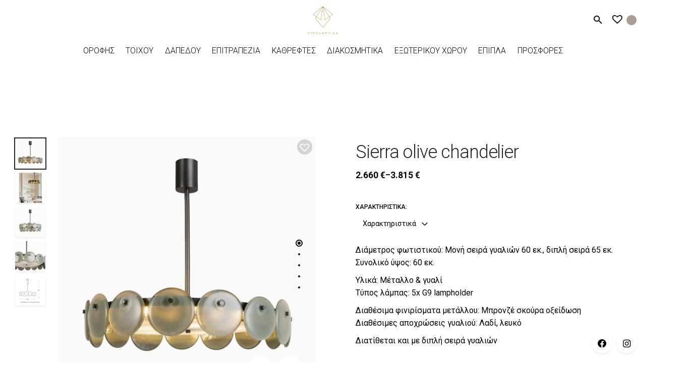

--- FILE ---
content_type: text/html; charset=UTF-8
request_url: https://www.pigolampida.com/product/sierra-olive-chandelier/
body_size: 17235
content:
<!DOCTYPE html><html lang="el"><head><meta charset="UTF-8"><meta name="viewport" content="width=device-width, initial-scale=1"><meta name='robots' content='index, follow, max-image-preview:large, max-snippet:-1, max-video-preview:-1' /> <script id="cookieyes" type="text/javascript" src="https://cdn-cookieyes.com/client_data/4dc3a999728c860a5e7d190f/script.js"></script> <link media="all" href="https://www.pigolampida.com/wp-content/cache/autoptimize/css/autoptimize_23aff4e60aece72fa24c8a176da9f8ce.css" rel="stylesheet"><title>Sierra olive chandelier | Φωτιστικά Πυγολαμπίδα</title><link rel="canonical" href="https://www.pigolampida.com/product/sierra-olive-chandelier/" /><meta property="og:locale" content="el_GR" /><meta property="og:type" content="article" /><meta property="og:title" content="Sierra olive chandelier | Φωτιστικά Πυγολαμπίδα" /><meta property="og:description" content="Διάμετρος φωτιστικού: Μονή σειρά γυαλιών 60 εκ., διπλή σειρά 65 εκ. Συνολικό ύψος: 60 εκ.  Υλικά: Μέταλλο &amp; γυαλί Tύπος λάμπας: 5x G9 lampholder  Διαθέσιμα φινιρίσματα μετάλλου: Μπρονζέ σκούρα οξείδωση Διαθέσιμες αποχρώσεις γυαλιού: Λαδί, λευκό  Διατίθεται και με διπλή σειρά γυαλιών" /><meta property="og:url" content="https://www.pigolampida.com/product/sierra-olive-chandelier/" /><meta property="og:site_name" content="Φωτιστικά Πυγολαμπίδα" /><meta property="article:publisher" content="https://www.facebook.com/pigolampidalighting/" /><meta property="article:modified_time" content="2025-09-13T11:59:01+00:00" /><meta property="og:image" content="https://www.pigolampida.com/wp-content/uploads/2024/05/91vi832p.jpg" /><meta property="og:image:width" content="1200" /><meta property="og:image:height" content="1200" /><meta property="og:image:type" content="image/jpeg" /><meta name="twitter:card" content="summary_large_image" /> <script type="application/ld+json" class="yoast-schema-graph">{"@context":"https://schema.org","@graph":[{"@type":"WebPage","@id":"https://www.pigolampida.com/product/sierra-olive-chandelier/","url":"https://www.pigolampida.com/product/sierra-olive-chandelier/","name":"Sierra olive chandelier | Φωτιστικά Πυγολαμπίδα","isPartOf":{"@id":"https://www.pigolampida.com/#website"},"primaryImageOfPage":{"@id":"https://www.pigolampida.com/product/sierra-olive-chandelier/#primaryimage"},"image":{"@id":"https://www.pigolampida.com/product/sierra-olive-chandelier/#primaryimage"},"thumbnailUrl":"https://www.pigolampida.com/wp-content/uploads/2024/05/91vi832p.jpg","datePublished":"2024-05-10T08:41:12+00:00","dateModified":"2025-09-13T11:59:01+00:00","breadcrumb":{"@id":"https://www.pigolampida.com/product/sierra-olive-chandelier/#breadcrumb"},"inLanguage":"el","potentialAction":[{"@type":"ReadAction","target":["https://www.pigolampida.com/product/sierra-olive-chandelier/"]}]},{"@type":"ImageObject","inLanguage":"el","@id":"https://www.pigolampida.com/product/sierra-olive-chandelier/#primaryimage","url":"https://www.pigolampida.com/wp-content/uploads/2024/05/91vi832p.jpg","contentUrl":"https://www.pigolampida.com/wp-content/uploads/2024/05/91vi832p.jpg","width":1200,"height":1200},{"@type":"BreadcrumbList","@id":"https://www.pigolampida.com/product/sierra-olive-chandelier/#breadcrumb","itemListElement":[{"@type":"ListItem","position":1,"name":"Home","item":"https://www.pigolampida.com/"},{"@type":"ListItem","position":2,"name":"Προϊόντα","item":"https://www.pigolampida.com/proionta/"},{"@type":"ListItem","position":3,"name":"Sierra olive chandelier"}]},{"@type":"WebSite","@id":"https://www.pigolampida.com/#website","url":"https://www.pigolampida.com/","name":"Φωτιστικά Πυγολαμπίδα","description":"Μεγάλη ποικιλία σε μοντέρνα και κλασικά φωτιστικά","publisher":{"@id":"https://www.pigolampida.com/#organization"},"potentialAction":[{"@type":"SearchAction","target":{"@type":"EntryPoint","urlTemplate":"https://www.pigolampida.com/?s={search_term_string}"},"query-input":{"@type":"PropertyValueSpecification","valueRequired":true,"valueName":"search_term_string"}}],"inLanguage":"el"},{"@type":"Organization","@id":"https://www.pigolampida.com/#organization","name":"Πυγολαμπίδα Φωτιστικά","url":"https://www.pigolampida.com/","logo":{"@type":"ImageObject","inLanguage":"el","@id":"https://www.pigolampida.com/#/schema/logo/image/","url":"https://www.pigolampida.com/wp-content/uploads/2019/12/pygolampida-logo-square.png","contentUrl":"https://www.pigolampida.com/wp-content/uploads/2019/12/pygolampida-logo-square.png","width":512,"height":512,"caption":"Πυγολαμπίδα Φωτιστικά"},"image":{"@id":"https://www.pigolampida.com/#/schema/logo/image/"},"sameAs":["https://www.facebook.com/pigolampidalighting/","https://www.instagram.com/pigolampida_lighting/"]}]}</script> <link rel='dns-prefetch' href='//fonts.googleapis.com' /><link rel="alternate" type="application/rss+xml" title="Ροή RSS &raquo; Φωτιστικά Πυγολαμπίδα" href="https://www.pigolampida.com/feed/" /><link rel="alternate" type="application/rss+xml" title="Ροή Σχολίων &raquo; Φωτιστικά Πυγολαμπίδα" href="https://www.pigolampida.com/comments/feed/" /><link rel="alternate" title="oEmbed (JSON)" type="application/json+oembed" href="https://www.pigolampida.com/wp-json/oembed/1.0/embed?url=https%3A%2F%2Fwww.pigolampida.com%2Fproduct%2Fsierra-olive-chandelier%2F" /><link rel="alternate" title="oEmbed (XML)" type="text/xml+oembed" href="https://www.pigolampida.com/wp-json/oembed/1.0/embed?url=https%3A%2F%2Fwww.pigolampida.com%2Fproduct%2Fsierra-olive-chandelier%2F&#038;format=xml" /><style id='wp-img-auto-sizes-contain-inline-css' type='text/css'>img:is([sizes=auto i],[sizes^="auto," i]){contain-intrinsic-size:3000px 1500px}
/*# sourceURL=wp-img-auto-sizes-contain-inline-css */</style><style id='wp-block-library-inline-css' type='text/css'>:root{--wp-block-synced-color:#7a00df;--wp-block-synced-color--rgb:122,0,223;--wp-bound-block-color:var(--wp-block-synced-color);--wp-editor-canvas-background:#ddd;--wp-admin-theme-color:#007cba;--wp-admin-theme-color--rgb:0,124,186;--wp-admin-theme-color-darker-10:#006ba1;--wp-admin-theme-color-darker-10--rgb:0,107,160.5;--wp-admin-theme-color-darker-20:#005a87;--wp-admin-theme-color-darker-20--rgb:0,90,135;--wp-admin-border-width-focus:2px}@media (min-resolution:192dpi){:root{--wp-admin-border-width-focus:1.5px}}.wp-element-button{cursor:pointer}:root .has-very-light-gray-background-color{background-color:#eee}:root .has-very-dark-gray-background-color{background-color:#313131}:root .has-very-light-gray-color{color:#eee}:root .has-very-dark-gray-color{color:#313131}:root .has-vivid-green-cyan-to-vivid-cyan-blue-gradient-background{background:linear-gradient(135deg,#00d084,#0693e3)}:root .has-purple-crush-gradient-background{background:linear-gradient(135deg,#34e2e4,#4721fb 50%,#ab1dfe)}:root .has-hazy-dawn-gradient-background{background:linear-gradient(135deg,#faaca8,#dad0ec)}:root .has-subdued-olive-gradient-background{background:linear-gradient(135deg,#fafae1,#67a671)}:root .has-atomic-cream-gradient-background{background:linear-gradient(135deg,#fdd79a,#004a59)}:root .has-nightshade-gradient-background{background:linear-gradient(135deg,#330968,#31cdcf)}:root .has-midnight-gradient-background{background:linear-gradient(135deg,#020381,#2874fc)}:root{--wp--preset--font-size--normal:16px;--wp--preset--font-size--huge:42px}.has-regular-font-size{font-size:1em}.has-larger-font-size{font-size:2.625em}.has-normal-font-size{font-size:var(--wp--preset--font-size--normal)}.has-huge-font-size{font-size:var(--wp--preset--font-size--huge)}.has-text-align-center{text-align:center}.has-text-align-left{text-align:left}.has-text-align-right{text-align:right}.has-fit-text{white-space:nowrap!important}#end-resizable-editor-section{display:none}.aligncenter{clear:both}.items-justified-left{justify-content:flex-start}.items-justified-center{justify-content:center}.items-justified-right{justify-content:flex-end}.items-justified-space-between{justify-content:space-between}.screen-reader-text{border:0;clip-path:inset(50%);height:1px;margin:-1px;overflow:hidden;padding:0;position:absolute;width:1px;word-wrap:normal!important}.screen-reader-text:focus{background-color:#ddd;clip-path:none;color:#444;display:block;font-size:1em;height:auto;left:5px;line-height:normal;padding:15px 23px 14px;text-decoration:none;top:5px;width:auto;z-index:100000}html :where(.has-border-color){border-style:solid}html :where([style*=border-top-color]){border-top-style:solid}html :where([style*=border-right-color]){border-right-style:solid}html :where([style*=border-bottom-color]){border-bottom-style:solid}html :where([style*=border-left-color]){border-left-style:solid}html :where([style*=border-width]){border-style:solid}html :where([style*=border-top-width]){border-top-style:solid}html :where([style*=border-right-width]){border-right-style:solid}html :where([style*=border-bottom-width]){border-bottom-style:solid}html :where([style*=border-left-width]){border-left-style:solid}html :where(img[class*=wp-image-]){height:auto;max-width:100%}:where(figure){margin:0 0 1em}html :where(.is-position-sticky){--wp-admin--admin-bar--position-offset:var(--wp-admin--admin-bar--height,0px)}@media screen and (max-width:600px){html :where(.is-position-sticky){--wp-admin--admin-bar--position-offset:0px}}

/*# sourceURL=wp-block-library-inline-css */</style><style id='global-styles-inline-css' type='text/css'>:root{--wp--preset--aspect-ratio--square: 1;--wp--preset--aspect-ratio--4-3: 4/3;--wp--preset--aspect-ratio--3-4: 3/4;--wp--preset--aspect-ratio--3-2: 3/2;--wp--preset--aspect-ratio--2-3: 2/3;--wp--preset--aspect-ratio--16-9: 16/9;--wp--preset--aspect-ratio--9-16: 9/16;--wp--preset--color--black: #000000;--wp--preset--color--cyan-bluish-gray: #abb8c3;--wp--preset--color--white: #ffffff;--wp--preset--color--pale-pink: #f78da7;--wp--preset--color--vivid-red: #cf2e2e;--wp--preset--color--luminous-vivid-orange: #ff6900;--wp--preset--color--luminous-vivid-amber: #fcb900;--wp--preset--color--light-green-cyan: #7bdcb5;--wp--preset--color--vivid-green-cyan: #00d084;--wp--preset--color--pale-cyan-blue: #8ed1fc;--wp--preset--color--vivid-cyan-blue: #0693e3;--wp--preset--color--vivid-purple: #9b51e0;--wp--preset--color--brand-color: #a59a93;--wp--preset--color--beige-dark: #A1824F;--wp--preset--color--dark-strong: #24262B;--wp--preset--color--dark-light: #32353C;--wp--preset--color--grey-strong: #838998;--wp--preset--gradient--vivid-cyan-blue-to-vivid-purple: linear-gradient(135deg,rgb(6,147,227) 0%,rgb(155,81,224) 100%);--wp--preset--gradient--light-green-cyan-to-vivid-green-cyan: linear-gradient(135deg,rgb(122,220,180) 0%,rgb(0,208,130) 100%);--wp--preset--gradient--luminous-vivid-amber-to-luminous-vivid-orange: linear-gradient(135deg,rgb(252,185,0) 0%,rgb(255,105,0) 100%);--wp--preset--gradient--luminous-vivid-orange-to-vivid-red: linear-gradient(135deg,rgb(255,105,0) 0%,rgb(207,46,46) 100%);--wp--preset--gradient--very-light-gray-to-cyan-bluish-gray: linear-gradient(135deg,rgb(238,238,238) 0%,rgb(169,184,195) 100%);--wp--preset--gradient--cool-to-warm-spectrum: linear-gradient(135deg,rgb(74,234,220) 0%,rgb(151,120,209) 20%,rgb(207,42,186) 40%,rgb(238,44,130) 60%,rgb(251,105,98) 80%,rgb(254,248,76) 100%);--wp--preset--gradient--blush-light-purple: linear-gradient(135deg,rgb(255,206,236) 0%,rgb(152,150,240) 100%);--wp--preset--gradient--blush-bordeaux: linear-gradient(135deg,rgb(254,205,165) 0%,rgb(254,45,45) 50%,rgb(107,0,62) 100%);--wp--preset--gradient--luminous-dusk: linear-gradient(135deg,rgb(255,203,112) 0%,rgb(199,81,192) 50%,rgb(65,88,208) 100%);--wp--preset--gradient--pale-ocean: linear-gradient(135deg,rgb(255,245,203) 0%,rgb(182,227,212) 50%,rgb(51,167,181) 100%);--wp--preset--gradient--electric-grass: linear-gradient(135deg,rgb(202,248,128) 0%,rgb(113,206,126) 100%);--wp--preset--gradient--midnight: linear-gradient(135deg,rgb(2,3,129) 0%,rgb(40,116,252) 100%);--wp--preset--font-size--small: 14px;--wp--preset--font-size--medium: 20px;--wp--preset--font-size--large: 17px;--wp--preset--font-size--x-large: 42px;--wp--preset--font-size--extra-small: 13px;--wp--preset--font-size--normal: 15px;--wp--preset--font-size--larger: 20px;--wp--preset--spacing--20: 0.44rem;--wp--preset--spacing--30: 0.67rem;--wp--preset--spacing--40: 1rem;--wp--preset--spacing--50: 1.5rem;--wp--preset--spacing--60: 2.25rem;--wp--preset--spacing--70: 3.38rem;--wp--preset--spacing--80: 5.06rem;--wp--preset--shadow--natural: 6px 6px 9px rgba(0, 0, 0, 0.2);--wp--preset--shadow--deep: 12px 12px 50px rgba(0, 0, 0, 0.4);--wp--preset--shadow--sharp: 6px 6px 0px rgba(0, 0, 0, 0.2);--wp--preset--shadow--outlined: 6px 6px 0px -3px rgb(255, 255, 255), 6px 6px rgb(0, 0, 0);--wp--preset--shadow--crisp: 6px 6px 0px rgb(0, 0, 0);}:where(.is-layout-flex){gap: 0.5em;}:where(.is-layout-grid){gap: 0.5em;}body .is-layout-flex{display: flex;}.is-layout-flex{flex-wrap: wrap;align-items: center;}.is-layout-flex > :is(*, div){margin: 0;}body .is-layout-grid{display: grid;}.is-layout-grid > :is(*, div){margin: 0;}:where(.wp-block-columns.is-layout-flex){gap: 2em;}:where(.wp-block-columns.is-layout-grid){gap: 2em;}:where(.wp-block-post-template.is-layout-flex){gap: 1.25em;}:where(.wp-block-post-template.is-layout-grid){gap: 1.25em;}.has-black-color{color: var(--wp--preset--color--black) !important;}.has-cyan-bluish-gray-color{color: var(--wp--preset--color--cyan-bluish-gray) !important;}.has-white-color{color: var(--wp--preset--color--white) !important;}.has-pale-pink-color{color: var(--wp--preset--color--pale-pink) !important;}.has-vivid-red-color{color: var(--wp--preset--color--vivid-red) !important;}.has-luminous-vivid-orange-color{color: var(--wp--preset--color--luminous-vivid-orange) !important;}.has-luminous-vivid-amber-color{color: var(--wp--preset--color--luminous-vivid-amber) !important;}.has-light-green-cyan-color{color: var(--wp--preset--color--light-green-cyan) !important;}.has-vivid-green-cyan-color{color: var(--wp--preset--color--vivid-green-cyan) !important;}.has-pale-cyan-blue-color{color: var(--wp--preset--color--pale-cyan-blue) !important;}.has-vivid-cyan-blue-color{color: var(--wp--preset--color--vivid-cyan-blue) !important;}.has-vivid-purple-color{color: var(--wp--preset--color--vivid-purple) !important;}.has-black-background-color{background-color: var(--wp--preset--color--black) !important;}.has-cyan-bluish-gray-background-color{background-color: var(--wp--preset--color--cyan-bluish-gray) !important;}.has-white-background-color{background-color: var(--wp--preset--color--white) !important;}.has-pale-pink-background-color{background-color: var(--wp--preset--color--pale-pink) !important;}.has-vivid-red-background-color{background-color: var(--wp--preset--color--vivid-red) !important;}.has-luminous-vivid-orange-background-color{background-color: var(--wp--preset--color--luminous-vivid-orange) !important;}.has-luminous-vivid-amber-background-color{background-color: var(--wp--preset--color--luminous-vivid-amber) !important;}.has-light-green-cyan-background-color{background-color: var(--wp--preset--color--light-green-cyan) !important;}.has-vivid-green-cyan-background-color{background-color: var(--wp--preset--color--vivid-green-cyan) !important;}.has-pale-cyan-blue-background-color{background-color: var(--wp--preset--color--pale-cyan-blue) !important;}.has-vivid-cyan-blue-background-color{background-color: var(--wp--preset--color--vivid-cyan-blue) !important;}.has-vivid-purple-background-color{background-color: var(--wp--preset--color--vivid-purple) !important;}.has-black-border-color{border-color: var(--wp--preset--color--black) !important;}.has-cyan-bluish-gray-border-color{border-color: var(--wp--preset--color--cyan-bluish-gray) !important;}.has-white-border-color{border-color: var(--wp--preset--color--white) !important;}.has-pale-pink-border-color{border-color: var(--wp--preset--color--pale-pink) !important;}.has-vivid-red-border-color{border-color: var(--wp--preset--color--vivid-red) !important;}.has-luminous-vivid-orange-border-color{border-color: var(--wp--preset--color--luminous-vivid-orange) !important;}.has-luminous-vivid-amber-border-color{border-color: var(--wp--preset--color--luminous-vivid-amber) !important;}.has-light-green-cyan-border-color{border-color: var(--wp--preset--color--light-green-cyan) !important;}.has-vivid-green-cyan-border-color{border-color: var(--wp--preset--color--vivid-green-cyan) !important;}.has-pale-cyan-blue-border-color{border-color: var(--wp--preset--color--pale-cyan-blue) !important;}.has-vivid-cyan-blue-border-color{border-color: var(--wp--preset--color--vivid-cyan-blue) !important;}.has-vivid-purple-border-color{border-color: var(--wp--preset--color--vivid-purple) !important;}.has-vivid-cyan-blue-to-vivid-purple-gradient-background{background: var(--wp--preset--gradient--vivid-cyan-blue-to-vivid-purple) !important;}.has-light-green-cyan-to-vivid-green-cyan-gradient-background{background: var(--wp--preset--gradient--light-green-cyan-to-vivid-green-cyan) !important;}.has-luminous-vivid-amber-to-luminous-vivid-orange-gradient-background{background: var(--wp--preset--gradient--luminous-vivid-amber-to-luminous-vivid-orange) !important;}.has-luminous-vivid-orange-to-vivid-red-gradient-background{background: var(--wp--preset--gradient--luminous-vivid-orange-to-vivid-red) !important;}.has-very-light-gray-to-cyan-bluish-gray-gradient-background{background: var(--wp--preset--gradient--very-light-gray-to-cyan-bluish-gray) !important;}.has-cool-to-warm-spectrum-gradient-background{background: var(--wp--preset--gradient--cool-to-warm-spectrum) !important;}.has-blush-light-purple-gradient-background{background: var(--wp--preset--gradient--blush-light-purple) !important;}.has-blush-bordeaux-gradient-background{background: var(--wp--preset--gradient--blush-bordeaux) !important;}.has-luminous-dusk-gradient-background{background: var(--wp--preset--gradient--luminous-dusk) !important;}.has-pale-ocean-gradient-background{background: var(--wp--preset--gradient--pale-ocean) !important;}.has-electric-grass-gradient-background{background: var(--wp--preset--gradient--electric-grass) !important;}.has-midnight-gradient-background{background: var(--wp--preset--gradient--midnight) !important;}.has-small-font-size{font-size: var(--wp--preset--font-size--small) !important;}.has-medium-font-size{font-size: var(--wp--preset--font-size--medium) !important;}.has-large-font-size{font-size: var(--wp--preset--font-size--large) !important;}.has-x-large-font-size{font-size: var(--wp--preset--font-size--x-large) !important;}
/*# sourceURL=global-styles-inline-css */</style><style id='classic-theme-styles-inline-css' type='text/css'>/*! This file is auto-generated */
.wp-block-button__link{color:#fff;background-color:#32373c;border-radius:9999px;box-shadow:none;text-decoration:none;padding:calc(.667em + 2px) calc(1.333em + 2px);font-size:1.125em}.wp-block-file__button{background:#32373c;color:#fff;text-decoration:none}
/*# sourceURL=/wp-includes/css/classic-themes.min.css */</style><style id='woocommerce-inline-inline-css' type='text/css'>.woocommerce form .form-row .required { visibility: visible; }
/*# sourceURL=woocommerce-inline-inline-css */</style><link rel='preload' as='font' type='font/woff2' crossorigin='anonymous' id='tinvwl-webfont-font-css' href='https://www.pigolampida.com/wp-content/plugins/ti-woocommerce-wishlist-premium/assets/fonts/tinvwl-webfont.woff2'  media='all' /><link rel='stylesheet' id='google-font-css' href='https://fonts.googleapis.com/css?family=Roboto%3A300%2C400%2C500%2C700&#038;display=swap&#038;subset=greek' type='text/css' media='all' /><style id='stockie-style-inline-css' type='text/css'>.site-header:not(.header-fixed):not(.mobile-header) .menu > li > a, .site-header:not(.header-fixed):not(.mobile-header) .select2-selection, .site-header:not(.header-fixed) .menu-other .cart-total a, .site-header:not(.header-fixed) .menu-other li > a, .site-header:not(.header-fixed) .select-styled, .site-header:not(.header-fixed) .hamburger-menu .hamburger  {font-weight:300;color:#000000;}#masthead.site-header{}.site-header{border:none;}.site-header.header-fixed{border:none;}.header-title .bg-image{background-color:#f9f9f9;}.header-title::after{background-color:transparent;}.woo_c-product .product_title{font-weight:300;}.woocommerce ul.woo_c-products .wc-product-title-wrap h5 a{font-size:18px;font-style:normal;font-weight:300;color:#000000;}.woocommerce ul.woo_c-products .wc-product-title-wrap .category a{font-size:18px;font-style:normal;font-weight:300;color:#000000;}.woocommerce ul.woo_c-products .wc-product-title-wrap .price, .woocommerce ul.woo_c-products .wc-product-title-wrap .add-to-cart a{color:#000000;}body .site-content{background-size:auto;background-position:center center;background-repeat: repeat;}footer.site-footer{background-color:#ab9c95;background-size:cover;color:#ffffff;color:#ffffff;}.site-footer .widget,.site-footer .widget p,.site-footer .widget .subtitle,.site-footer .widget a,.site-footer .widget .widget-title, .site-footer .widget a:hover, .site-footer .widget h3 a, .site-footer .widget h4 a,.site-footer .widgets .socialbar a.social.outline span,.site-footer .widget_recent_comments .comment-author-link,.site-footer .widget_stockie_widget_subscribe button.btn,.site-footer .widgets select,.site-footer .widget_tag_cloud .tagcloud a,.site-footer .widget_tag_cloud .tagcloud a:hover{color:#ffffff;}.site-footer .widget .widget-title{color:#ffffff;}.site-footer .widgets .socialbar a.social.outline,.site-footer .widgets select,.site-footer .widget_tag_cloud .tagcloud a,.site-footer .widget_tag_cloud .tagcloud a:hover{border-color:#ffffff;}.site-footer .widgets .socialbar a.social.outline:hover{background-color:#ffffff;}footer.site-footer .site-info,footer.site-footer .site-info a,footer.site-footer .site-info a:hover{background-color:#333333;color:#ffffff;}footer.site-footer .site-info a,footer.site-footer .site-info a:hover{color:#ffffff;} :root{--clb-color-primary:#a59a93;--clb-link-color:#a59a93;}@media screen and (min-width: 1025px){.header-title{min-height:120px;}}
/*# sourceURL=stockie-style-inline-css */</style> <script type="text/javascript" src="https://www.pigolampida.com/wp-includes/js/jquery/jquery.min.js" id="jquery-core-js"></script> <script type="text/javascript" id="wc-single-product-js-extra">var wc_single_product_params = {"i18n_required_rating_text":"\u03a0\u03b1\u03c1\u03b1\u03ba\u03b1\u03bb\u03bf\u03cd\u03bc\u03b5, \u03b5\u03c0\u03b9\u03bb\u03ad\u03be\u03c4\u03b5 \u03bc\u03af\u03b1 \u03b2\u03b1\u03b8\u03bc\u03bf\u03bb\u03bf\u03b3\u03af\u03b1","i18n_rating_options":["1 \u03b1\u03c0\u03cc 5 \u03b1\u03c3\u03c4\u03ad\u03c1\u03b9\u03b1","2 \u03b1\u03c0\u03cc 5 \u03b1\u03c3\u03c4\u03ad\u03c1\u03b9\u03b1","3 \u03b1\u03c0\u03cc 5 \u03b1\u03c3\u03c4\u03ad\u03c1\u03b9\u03b1","4 \u03b1\u03c0\u03cc 5 \u03b1\u03c3\u03c4\u03ad\u03c1\u03b9\u03b1","5 \u03b1\u03c0\u03cc 5 \u03b1\u03c3\u03c4\u03ad\u03c1\u03b9\u03b1"],"i18n_product_gallery_trigger_text":"View full-screen image gallery","review_rating_required":"yes","flexslider":{"rtl":false,"animation":"slide","smoothHeight":true,"directionNav":false,"controlNav":"thumbnails","slideshow":false,"animationSpeed":500,"animationLoop":false,"allowOneSlide":false},"zoom_enabled":"","zoom_options":[],"photoswipe_enabled":"","photoswipe_options":{"shareEl":false,"closeOnScroll":false,"history":false,"hideAnimationDuration":0,"showAnimationDuration":0},"flexslider_enabled":""};
//# sourceURL=wc-single-product-js-extra</script> <script type="text/javascript" id="woocommerce-js-extra">var woocommerce_params = {"ajax_url":"/wp-admin/admin-ajax.php","wc_ajax_url":"/?wc-ajax=%%endpoint%%","i18n_password_show":"\u0395\u03bc\u03c6\u03ac\u03bd\u03b9\u03c3\u03b7 \u03c3\u03c5\u03bd\u03b8\u03b7\u03bc\u03b1\u03c4\u03b9\u03ba\u03bf\u03cd","i18n_password_hide":"\u0391\u03c0\u03cc\u03ba\u03c1\u03c5\u03c8\u03b7 \u03c3\u03c5\u03bd\u03b8\u03b7\u03bc\u03b1\u03c4\u03b9\u03ba\u03bf\u03cd"};
//# sourceURL=woocommerce-js-extra</script> <script></script><link rel="EditURI" type="application/rsd+xml" title="RSD" href="https://www.pigolampida.com/xmlrpc.php?rsd" /><link rel='shortlink' href='https://www.pigolampida.com/?p=5057445' /><meta name="theme-color" content="#a59a93"> <script async src="https://www.googletagmanager.com/gtag/js?id=UA-43950799-1"></script> <script>window.dataLayer = window.dataLayer || [];
        function gtag() {
            dataLayer.push(arguments);
        }
        gtag('js', new Date());
        gtag('config', 'UA-43950799-1');</script> <noscript><style>.woocommerce-product-gallery{ opacity: 1 !important; }</style></noscript><link rel="icon" href="https://www.pigolampida.com/wp-content/uploads/2020/01/cropped-pygolampida-logo-icon-square-black-32x32.png" sizes="32x32" /><link rel="icon" href="https://www.pigolampida.com/wp-content/uploads/2020/01/cropped-pygolampida-logo-icon-square-black-192x192.png" sizes="192x192" /><link rel="apple-touch-icon" href="https://www.pigolampida.com/wp-content/uploads/2020/01/cropped-pygolampida-logo-icon-square-black-180x180.png" /><meta name="msapplication-TileImage" content="https://www.pigolampida.com/wp-content/uploads/2020/01/cropped-pygolampida-logo-icon-square-black-270x270.png" /> <noscript><style>.wpb_animate_when_almost_visible { opacity: 1; }</style></noscript></head><body class="wp-singular product-template-default single single-product postid-5057445 wp-embed-responsive wp-theme-stockie wp-child-theme-stockie-child theme-stockie woocommerce woocommerce-page woocommerce-no-js tinvwl-theme-style type2-left stockie-theme-1.0.0 stockie-with-header-3 with-left-mobile-hamburger wpb-js-composer js-comp-ver-8.7.2 vc_responsive"><div class="page-preloader hide" id="page-preloader"><div class="sk-fading-circle sk-preloader"><div class="sk-circle1 sk-circle"></div><div class="sk-circle2 sk-circle"></div><div class="sk-circle3 sk-circle"></div><div class="sk-circle4 sk-circle"></div><div class="sk-circle5 sk-circle"></div><div class="sk-circle6 sk-circle"></div><div class="sk-circle7 sk-circle"></div><div class="sk-circle8 sk-circle"></div><div class="sk-circle9 sk-circle"></div><div class="sk-circle10 sk-circle"></div><div class="sk-circle11 sk-circle"></div><div class="sk-circle12 sk-circle"></div></div></div> <a class="scroll-top mobile-hide" id="page-scroll-top"><div class="scroll-top-inner btn-round"> <span class="scroll-top-inner-tag font-titles">Back to top</span> <i class="ion ion-ios-arrow-up"></i></div> </a><div class="social-bar"><div class="socialbar small"> <a target="_blank" href="https://www.facebook.com/pigolampidalighting/" class="facebook brand-color-hover -unlink" aria-label="facebook"><i class="icon icon fa-brands fa-facebook"></i></a> <a target="_blank" href="https://www.instagram.com/pigolampida_lighting/" class="instagram brand-color-hover -unlink" aria-label="instagram"><i class="icon fa-brands fa-instagram"></i></a></div></div><div id="page" class="site"> <a class="skip-link screen-reader-text" href="#main">Skip to content</a><header id="masthead" class="site-header dark-text header-3"
 data-header-fixed="true" data-mobile-header-fixed="true" data-fixed-initial-offset="50"><div class="header-wrap"><div class="top-part"><ul class="menu-other text-left left-part"><div class="hamburger-menu" id="hamburger-menu"> <a href="#" class="hamburger btn-round-inner -filled -undash" aria-controls="site-navigation" aria-expanded="false" aria-label="Hamburger"> <span class="hamburger_line_1"></span> <span class="hamburger_line_2"></span> <span class="hamburger_line_3"></span> </a></div><li></li></ul><div class="site-branding "><div class="site-title"> <a class="-undash" href="https://www.pigolampida.com/" rel="home"><div class="logo"> <noscript><img src="https://www.pigolampida.com/wp-content/uploads/2020/01/pigolampida-logo-gold.jpg"  srcset="https://www.pigolampida.com/wp-content/uploads/2020/01/pigolampida-logo-gold.jpg 2x" alt="Φωτιστικά Πυγολαμπίδα"></noscript><img class="lazyload" src='data:image/svg+xml,%3Csvg%20xmlns=%22http://www.w3.org/2000/svg%22%20viewBox=%220%200%20210%20140%22%3E%3C/svg%3E' data-src="https://www.pigolampida.com/wp-content/uploads/2020/01/pigolampida-logo-gold.jpg"  data-srcset="https://www.pigolampida.com/wp-content/uploads/2020/01/pigolampida-logo-gold.jpg 2x" alt="Φωτιστικά Πυγολαμπίδα"></div><div class="fixed-logo"> <noscript><img src="https://www.pigolampida.com/wp-content/uploads/2020/01/pigolampida-logo-gold.jpg"  srcset="https://www.pigolampida.com/wp-content/uploads/2020/01/pigolampida-logo-gold.jpg 2x" alt="Φωτιστικά Πυγολαμπίδα"></noscript><img class="lazyload" src='data:image/svg+xml,%3Csvg%20xmlns=%22http://www.w3.org/2000/svg%22%20viewBox=%220%200%20210%20140%22%3E%3C/svg%3E' data-src="https://www.pigolampida.com/wp-content/uploads/2020/01/pigolampida-logo-gold.jpg"  data-srcset="https://www.pigolampida.com/wp-content/uploads/2020/01/pigolampida-logo-gold.jpg 2x" alt="Φωτιστικά Πυγολαμπίδα"></div><div class="for-onepage"> <span class="dark hidden"> <noscript><img src="https://www.pigolampida.com/wp-content/uploads/2019/11/Pygolampida_logo-white.png"  srcset="https://www.pigolampida.com/wp-content/uploads/2019/11/Pygolampida_logo-retina-white.png 2x" alt="Φωτιστικά Πυγολαμπίδα"></noscript><img class="lazyload" src='data:image/svg+xml,%3Csvg%20xmlns=%22http://www.w3.org/2000/svg%22%20viewBox=%220%200%20210%20140%22%3E%3C/svg%3E' data-src="https://www.pigolampida.com/wp-content/uploads/2019/11/Pygolampida_logo-white.png"  data-srcset="https://www.pigolampida.com/wp-content/uploads/2019/11/Pygolampida_logo-retina-white.png 2x" alt="Φωτιστικά Πυγολαμπίδα"> </span> <span class="light hidden"> <noscript><img src="https://www.pigolampida.com/wp-content/uploads/2020/01/pigolampida-logo-gold.jpg"  srcset="https://www.pigolampida.com/wp-content/uploads/2020/01/pigolampida-logo-gold.jpg 2x" alt="Φωτιστικά Πυγολαμπίδα"></noscript><img class="lazyload" src='data:image/svg+xml,%3Csvg%20xmlns=%22http://www.w3.org/2000/svg%22%20viewBox=%220%200%20210%20140%22%3E%3C/svg%3E' data-src="https://www.pigolampida.com/wp-content/uploads/2020/01/pigolampida-logo-gold.jpg"  data-srcset="https://www.pigolampida.com/wp-content/uploads/2020/01/pigolampida-logo-gold.jpg 2x" alt="Φωτιστικά Πυγολαμπίδα"> </span></div> </a></div></div><ul class="menu-other right-part text-right"><li class="search"> <a class="-undash" href="#" data-nav-search="true"> <i class="btn-round-inner ion ion-android-search"></i> </a></li><li><div
 class="wishlist_products_counter wishlist_products_counter_dropdown top_wishlist-heart top_wishlist- no-txt"> <a href="https://www.pigolampida.com/wishlist/"
 name="" aria-label=""
 class="wishlist_products_counter top_wishlist-heart top_wishlist- no-txt"> <i class="wishlist-icon"></i> <span class="wishlist_products_counter_number"></span> </a></div></li></ul></div><div class="middle-part"></div><div class="bottom-part"><nav id="site-navigation" class="main-nav without-counters"><div class="slide-in-overlay menu-slide-in-overlay"><div class="overlay"></div><div class="close close-bar"><div class="close-bar-btn btn-round -round-animation" tabindex="0"> <i class="ion ion-android-close"></i></div></div><div class="holder"><div id="mega-menu-wrap" class="main-nav-container"><ul id="primary-menu" class="menu"><li id="nav-menu-item-5027854-6972bd53da713" class="mega-menu-item nav-item menu-item-depth-0 current-menu-parent has-submenu "><a href="https://www.pigolampida.com/category/orofis/" class="menu-link -undash main-menu-link item-title"><span>Οροφης</span><div class="has-submenu-icon"><i class="ion btn-round-inner -small ion-android-add"></i></div></a><div class="sub-nav"><ul class="menu-depth-1 sub-menu sub-nav-group" ><li id="nav-menu-item-5028770-6972bd53da745" class="mega-menu-item sub-nav-item menu-item-depth-1 current-menu-parent "><a href="https://www.pigolampida.com/category/orofis/polifota-el/" class="menu-link -undash sub-menu-link"><span>Πολυφωτα</span></a></li><li id="nav-menu-item-5028768-6972bd53da767" class="mega-menu-item sub-nav-item menu-item-depth-1 "><a href="https://www.pigolampida.com/category/orofis/krystallini-polyelaioi-el/" class="menu-link -undash sub-menu-link"><span>Κρυσταλλινοι Πολυέλαιοι</span></a></li><li id="nav-menu-item-5027877-6972bd53da785" class="mega-menu-item sub-nav-item menu-item-depth-1 "><a href="https://www.pigolampida.com/category/orofis/grammika-el/" class="menu-link -undash sub-menu-link"><span>ΓΡΑΜΜΙΚΑ</span></a></li><li id="nav-menu-item-5057845-6972bd53da7a0" class="mega-menu-item sub-nav-item menu-item-depth-1 has-submenu "><a href="https://www.pigolampida.com/category/orofis/monofota-el/" class="menu-link -undash sub-menu-link"><span>Μονοφωτα</span><div class="has-submenu-icon"><i class="ion btn-round-inner -small ion-android-add"></i></div></a><div class="sub-sub-nav"><ul class="menu-depth-2 sub-sub-menu" ><li id="nav-menu-item-5059761-6972bd53da7bb" class="mega-menu-item sub-nav-item menu-item-depth-2 "><a href="https://www.pigolampida.com/category/orofis/monofota-el/lergependants-el/" class="menu-link -undash sub-menu-link"><span>ΜΕΓΑΛΑ ΜΟΝΟΦΩΤΑ</span></a></li><li id="nav-menu-item-5040821-6972bd53da7d4" class="mega-menu-item sub-nav-item menu-item-depth-2 "><a href="https://www.pigolampida.com/category/orofis/monofota-el/minipendants-el/" class="menu-link -undash sub-menu-link"><span>ΜΟΝΟΦΩΤΑ ΜΙΚΡΑ</span></a></li></ul></div></li><li id="nav-menu-item-5041477-6972bd53da7ef" class="mega-menu-item sub-nav-item menu-item-depth-1 "><a href="https://www.pigolampida.com/category/orofis/lantern-el/" class="menu-link -undash sub-menu-link"><span>ΦΑΝΑΡΙΑ</span></a></li><li id="nav-menu-item-5034937-6972bd53da807" class="mega-menu-item sub-nav-item menu-item-depth-1 "><a href="https://www.pigolampida.com/category/orofis/plafonlights/" class="menu-link -undash sub-menu-link"><span>Πλαφονιέρες</span></a></li><li id="nav-menu-item-5034936-6972bd53da81e" class="mega-menu-item sub-nav-item menu-item-depth-1 "><a href="https://www.pigolampida.com/category/orofis/spotlights/" class="menu-link -undash sub-menu-link"><span>Spotlights</span></a></li></ul></div></li><li id="nav-menu-item-5025570-6972bd53da839" class="mega-menu-item nav-item menu-item-depth-0 has-submenu "><a href="https://www.pigolampida.com/category/toixou/" class="menu-link -undash main-menu-link item-title"><span>Τοιχου</span><div class="has-submenu-icon"><i class="ion btn-round-inner -small ion-android-add"></i></div></a><div class="sub-nav"><ul class="menu-depth-1 sub-menu sub-nav-group" ><li id="nav-menu-item-5027873-6972bd53da853" class="mega-menu-item sub-nav-item menu-item-depth-1 "><a href="https://www.pigolampida.com/category/toixou/aplikes/" class="menu-link -undash sub-menu-link"><span>Απλικες</span></a></li><li id="nav-menu-item-5027875-6972bd53da86b" class="mega-menu-item sub-nav-item menu-item-depth-1 "><a href="https://www.pigolampida.com/category/toixou/pinakos/" class="menu-link -undash sub-menu-link"><span>Πινακος</span></a></li><li id="nav-menu-item-5032192-6972bd53da882" class="mega-menu-item sub-nav-item menu-item-depth-1 "><a href="https://www.pigolampida.com/category/toixou/diabasmatos-toixou/" class="menu-link -undash sub-menu-link"><span>διαβασματος τοιχου</span></a></li><li id="nav-menu-item-5037139-6972bd53da899" class="mega-menu-item sub-nav-item menu-item-depth-1 "><a href="https://www.pigolampida.com/category/toixou/mpaniou/" class="menu-link -undash sub-menu-link"><span>Μπανιου</span></a></li></ul></div></li><li id="nav-menu-item-5025573-6972bd53da8b3" class="mega-menu-item nav-item menu-item-depth-0 has-submenu "><a href="https://www.pigolampida.com/category/dapedou/" class="menu-link -undash main-menu-link item-title"><span>Δαπεδου</span><div class="has-submenu-icon"><i class="ion btn-round-inner -small ion-android-add"></i></div></a><div class="sub-nav"><ul class="menu-depth-1 sub-menu sub-nav-group" ><li id="nav-menu-item-5032186-6972bd53da8cc" class="mega-menu-item sub-nav-item menu-item-depth-1 "><a href="https://www.pigolampida.com/category/dapedou/floordeco/" class="menu-link -undash sub-menu-link"><span>Διακοσμητικα</span></a></li><li id="nav-menu-item-5028746-6972bd53da8e3" class="mega-menu-item sub-nav-item menu-item-depth-1 "><a href="https://www.pigolampida.com/category/dapedou/reading_floor_lights/" class="menu-link -undash sub-menu-link"><span>Διαβάσματος</span></a></li></ul></div></li><li id="nav-menu-item-5025572-6972bd53da8fd" class="mega-menu-item nav-item menu-item-depth-0 has-submenu "><a href="https://www.pigolampida.com/category/epitrapezia/" class="menu-link -undash main-menu-link item-title"><span>Επιτραπεζια</span><div class="has-submenu-icon"><i class="ion btn-round-inner -small ion-android-add"></i></div></a><div class="sub-nav"><ul class="menu-depth-1 sub-menu sub-nav-group" ><li id="nav-menu-item-5032191-6972bd53da916" class="mega-menu-item sub-nav-item menu-item-depth-1 "><a href="https://www.pigolampida.com/category/epitrapezia/decorative_table_lights/" class="menu-link -undash sub-menu-link"><span>Διακοσμητικα Επιτραπεζια</span></a></li><li id="nav-menu-item-5032189-6972bd53da92d" class="mega-menu-item sub-nav-item menu-item-depth-1 "><a href="https://www.pigolampida.com/category/epitrapezia/reading_table_light/" class="menu-link -undash sub-menu-link"><span>Διαβασματος Επιτραπεζια</span></a></li></ul></div></li><li id="nav-menu-item-5027862-6972bd53da947" class="mega-menu-item nav-item menu-item-depth-0 "><a href="https://www.pigolampida.com/category/diakosmitika/kathreftes/" class="menu-link -undash main-menu-link item-title"><span>Καθρεφτες</span></a></li><li id="nav-menu-item-5025578-6972bd53da961" class="mega-menu-item nav-item menu-item-depth-0 has-submenu "><a href="https://www.pigolampida.com/category/diakosmitika/" class="menu-link -undash main-menu-link item-title"><span>Διακοσμητικα</span><div class="has-submenu-icon"><i class="ion btn-round-inner -small ion-android-add"></i></div></a><div class="sub-nav"><ul class="menu-depth-1 sub-menu sub-nav-group" ><li id="nav-menu-item-5040816-6972bd53da979" class="mega-menu-item sub-nav-item menu-item-depth-1 "><a href="https://www.pigolampida.com/category/diakosmitika/antikeimena/" class="menu-link -undash sub-menu-link"><span>ANTIKEIMENA</span></a></li><li id="nav-menu-item-5027861-6972bd53da990" class="mega-menu-item sub-nav-item menu-item-depth-1 "><a href="https://www.pigolampida.com/category/diakosmitika/vaza/" class="menu-link -undash sub-menu-link"><span>Βαζα</span></a></li><li id="nav-menu-item-5051771-6972bd53da9ab" class="mega-menu-item sub-nav-item menu-item-depth-1 "><a href="https://www.pigolampida.com/category/diakosmitika/pinakes/" class="menu-link -undash sub-menu-link"><span>ΠΙΝΑΚΕΣ</span></a></li><li id="nav-menu-item-5027860-6972bd53da9c3" class="mega-menu-item sub-nav-item menu-item-depth-1 "><a href="https://www.pigolampida.com/category/diakosmitika/axesouar-gia-tzaki/" class="menu-link -undash sub-menu-link"><span>Αξεσουαρ για Τζακι</span></a></li><li id="nav-menu-item-5027864-6972bd53da9d9" class="mega-menu-item sub-nav-item menu-item-depth-1 "><a href="https://www.pigolampida.com/category/diakosmitika/omprelothikes/" class="menu-link -undash sub-menu-link"><span>Ομπρελοθηκες</span></a></li></ul></div></li><li id="nav-menu-item-5027838-6972bd53da9f4" class="mega-menu-item nav-item menu-item-depth-0 has-submenu "><a href="https://www.pigolampida.com/category/exoterikou-xorou/" class="menu-link -undash main-menu-link item-title"><span>Εξωτερικου χωρου</span><div class="has-submenu-icon"><i class="ion btn-round-inner -small ion-android-add"></i></div></a><div class="sub-nav"><ul class="menu-depth-1 sub-menu sub-nav-group" ><li id="nav-menu-item-5047866-6972bd53daa0d" class="mega-menu-item sub-nav-item menu-item-depth-1 "><a href="https://www.pigolampida.com/category/exoterikou-xorou/forita/" class="menu-link -undash sub-menu-link"><span>ΦΟΡΗΤΑ ΦΩΤΙΣΤΙΚΑ</span></a></li><li id="nav-menu-item-5027865-6972bd53daa25" class="mega-menu-item sub-nav-item menu-item-depth-1 "><a href="https://www.pigolampida.com/category/exoterikou-xorou/aplikes-exoterikou-xorou/" class="menu-link -undash sub-menu-link"><span>Απλικες</span></a></li><li id="nav-menu-item-5042353-6972bd53daa3c" class="mega-menu-item sub-nav-item menu-item-depth-1 "><a href="https://www.pigolampida.com/category/exoterikou-xorou/epitrapezia-exoterikou-xorou/" class="menu-link -undash sub-menu-link"><span>Επιτραπέζια</span></a></li><li id="nav-menu-item-5027868-6972bd53daa53" class="mega-menu-item sub-nav-item menu-item-depth-1 "><a href="https://www.pigolampida.com/category/exoterikou-xorou/orofis-exoterikou-xorou/" class="menu-link -undash sub-menu-link"><span>Οροφης</span></a></li><li id="nav-menu-item-5027866-6972bd53daa69" class="mega-menu-item sub-nav-item menu-item-depth-1 "><a href="https://www.pigolampida.com/category/exoterikou-xorou/dapedou-exoterikou-xorou/" class="menu-link -undash sub-menu-link"><span>Δαπεδου</span></a></li><li id="nav-menu-item-5027867-6972bd53daa80" class="mega-menu-item sub-nav-item menu-item-depth-1 "><a href="https://www.pigolampida.com/category/exoterikou-xorou/kremasta-exoterikou-xorou/" class="menu-link -undash sub-menu-link"><span>Κρεμαστα</span></a></li></ul></div></li><li id="nav-menu-item-5039125-6972bd53daa99" class="mega-menu-item nav-item menu-item-depth-0 "><a href="https://www.pigolampida.com/category/epipla/" class="menu-link -undash main-menu-link item-title"><span>Επιπλα</span></a></li><li id="nav-menu-item-5059767-6972bd53daab2" class="mega-menu-item nav-item menu-item-depth-0 has-submenu "><a href="https://www.pigolampida.com/category/prodfores/" class="menu-link -undash main-menu-link item-title"><span>ΠΡΟΣΦΟΡΕΣ</span><div class="has-submenu-icon"><i class="ion btn-round-inner -small ion-android-add"></i></div></a><div class="sub-nav"><ul class="menu-depth-1 sub-menu sub-nav-group" ><li id="nav-menu-item-5059768-6972bd53daacb" class="mega-menu-item sub-nav-item menu-item-depth-1 "><a href="https://www.pigolampida.com/category/prodfores/offerfloor/" class="menu-link -undash sub-menu-link"><span>ΔΑΠΕΔΟΥ ΠΡΟΣΦΟΡΑ</span></a></li><li id="nav-menu-item-5059769-6972bd53daae2" class="mega-menu-item sub-nav-item menu-item-depth-1 "><a href="https://www.pigolampida.com/category/prodfores/diakosmitika-el/" class="menu-link -undash sub-menu-link"><span>ΔΙΑΚΟΣΜΗΤΙΚΑ ΠΡΟΣΦΟΡΑ</span></a></li><li id="nav-menu-item-5059770-6972bd53daaf9" class="mega-menu-item sub-nav-item menu-item-depth-1 "><a href="https://www.pigolampida.com/category/prodfores/offertable/" class="menu-link -undash sub-menu-link"><span>ΕΠΙΤΡΑΠΕΖΙΑ ΠΡΟΣΦΟΡΑ</span></a></li><li id="nav-menu-item-5059771-6972bd53dab10" class="mega-menu-item sub-nav-item menu-item-depth-1 "><a href="https://www.pigolampida.com/category/prodfores/ceilingoffers/" class="menu-link -undash sub-menu-link"><span>ΟΡΟΦΗΣ ΠΡΟΣΦΟΡΑ</span></a></li></ul></div></li></ul></div><div class="copyright"> © Copyright 2019 Φωτιστικά Πυγολαμπίδα - All rights reserved. <br> Designed &amp; developed by <a target="_blank" href="https://inspire-web.gr/">Inspire Web</a></div></div></div></nav></div></div></header><div class="fullscreen-nav" id="fullscreen-mega-menu"><div class="close close-bar" id="fullscreen-menu-close"><div class="close-bar-btn btn-round -round-animation" tabindex="0"> <i class="ion ion-android-close"></i></div></div><div class="fullscreen-nav-wrap"><div id="fullscreen-mega-menu-wrap"><ul id="secondary-menu" class="menu"><li id="nav-menu-item-5027854-6972bd53db9cb" class="mega-menu-item nav-item menu-item-depth-0 current-menu-parent has-submenu "><a href="https://www.pigolampida.com/category/orofis/" class="menu-link -undash main-menu-link item-title"><span>Οροφης</span><div class="has-submenu-icon"><i class="ion btn-round-inner -small ion-android-add"></i></div></a><div class="sub-nav"><ul class="menu-depth-1 sub-menu sub-nav-group" ><li id="nav-menu-item-5028770-6972bd53db9f3" class="mega-menu-item sub-nav-item menu-item-depth-1 current-menu-parent "><a href="https://www.pigolampida.com/category/orofis/polifota-el/" class="menu-link -undash sub-menu-link"><span>Πολυφωτα</span></a></li><li id="nav-menu-item-5028768-6972bd53dba14" class="mega-menu-item sub-nav-item menu-item-depth-1 "><a href="https://www.pigolampida.com/category/orofis/krystallini-polyelaioi-el/" class="menu-link -undash sub-menu-link"><span>Κρυσταλλινοι Πολυέλαιοι</span></a></li><li id="nav-menu-item-5027877-6972bd53dba31" class="mega-menu-item sub-nav-item menu-item-depth-1 "><a href="https://www.pigolampida.com/category/orofis/grammika-el/" class="menu-link -undash sub-menu-link"><span>ΓΡΑΜΜΙΚΑ</span></a></li><li id="nav-menu-item-5057845-6972bd53dba4c" class="mega-menu-item sub-nav-item menu-item-depth-1 has-submenu "><a href="https://www.pigolampida.com/category/orofis/monofota-el/" class="menu-link -undash sub-menu-link"><span>Μονοφωτα</span><div class="has-submenu-icon"><i class="ion btn-round-inner -small ion-android-add"></i></div></a><div class="sub-sub-nav"><ul class="menu-depth-2 sub-sub-menu" ><li id="nav-menu-item-5059761-6972bd53dba66" class="mega-menu-item sub-nav-item menu-item-depth-2 "><a href="https://www.pigolampida.com/category/orofis/monofota-el/lergependants-el/" class="menu-link -undash sub-menu-link"><span>ΜΕΓΑΛΑ ΜΟΝΟΦΩΤΑ</span></a></li><li id="nav-menu-item-5040821-6972bd53dba7f" class="mega-menu-item sub-nav-item menu-item-depth-2 "><a href="https://www.pigolampida.com/category/orofis/monofota-el/minipendants-el/" class="menu-link -undash sub-menu-link"><span>ΜΟΝΟΦΩΤΑ ΜΙΚΡΑ</span></a></li></ul></div></li><li id="nav-menu-item-5041477-6972bd53dba99" class="mega-menu-item sub-nav-item menu-item-depth-1 "><a href="https://www.pigolampida.com/category/orofis/lantern-el/" class="menu-link -undash sub-menu-link"><span>ΦΑΝΑΡΙΑ</span></a></li><li id="nav-menu-item-5034937-6972bd53dbab0" class="mega-menu-item sub-nav-item menu-item-depth-1 "><a href="https://www.pigolampida.com/category/orofis/plafonlights/" class="menu-link -undash sub-menu-link"><span>Πλαφονιέρες</span></a></li><li id="nav-menu-item-5034936-6972bd53dbac8" class="mega-menu-item sub-nav-item menu-item-depth-1 "><a href="https://www.pigolampida.com/category/orofis/spotlights/" class="menu-link -undash sub-menu-link"><span>Spotlights</span></a></li></ul></div></li><li id="nav-menu-item-5025570-6972bd53dbae3" class="mega-menu-item nav-item menu-item-depth-0 has-submenu "><a href="https://www.pigolampida.com/category/toixou/" class="menu-link -undash main-menu-link item-title"><span>Τοιχου</span><div class="has-submenu-icon"><i class="ion btn-round-inner -small ion-android-add"></i></div></a><div class="sub-nav"><ul class="menu-depth-1 sub-menu sub-nav-group" ><li id="nav-menu-item-5027873-6972bd53dbafd" class="mega-menu-item sub-nav-item menu-item-depth-1 "><a href="https://www.pigolampida.com/category/toixou/aplikes/" class="menu-link -undash sub-menu-link"><span>Απλικες</span></a></li><li id="nav-menu-item-5027875-6972bd53dbb14" class="mega-menu-item sub-nav-item menu-item-depth-1 "><a href="https://www.pigolampida.com/category/toixou/pinakos/" class="menu-link -undash sub-menu-link"><span>Πινακος</span></a></li><li id="nav-menu-item-5032192-6972bd53dbb2b" class="mega-menu-item sub-nav-item menu-item-depth-1 "><a href="https://www.pigolampida.com/category/toixou/diabasmatos-toixou/" class="menu-link -undash sub-menu-link"><span>διαβασματος τοιχου</span></a></li><li id="nav-menu-item-5037139-6972bd53dbb42" class="mega-menu-item sub-nav-item menu-item-depth-1 "><a href="https://www.pigolampida.com/category/toixou/mpaniou/" class="menu-link -undash sub-menu-link"><span>Μπανιου</span></a></li></ul></div></li><li id="nav-menu-item-5025573-6972bd53dbb5c" class="mega-menu-item nav-item menu-item-depth-0 has-submenu "><a href="https://www.pigolampida.com/category/dapedou/" class="menu-link -undash main-menu-link item-title"><span>Δαπεδου</span><div class="has-submenu-icon"><i class="ion btn-round-inner -small ion-android-add"></i></div></a><div class="sub-nav"><ul class="menu-depth-1 sub-menu sub-nav-group" ><li id="nav-menu-item-5032186-6972bd53dbb75" class="mega-menu-item sub-nav-item menu-item-depth-1 "><a href="https://www.pigolampida.com/category/dapedou/floordeco/" class="menu-link -undash sub-menu-link"><span>Διακοσμητικα</span></a></li><li id="nav-menu-item-5028746-6972bd53dbb8d" class="mega-menu-item sub-nav-item menu-item-depth-1 "><a href="https://www.pigolampida.com/category/dapedou/reading_floor_lights/" class="menu-link -undash sub-menu-link"><span>Διαβάσματος</span></a></li></ul></div></li><li id="nav-menu-item-5025572-6972bd53dbba7" class="mega-menu-item nav-item menu-item-depth-0 has-submenu "><a href="https://www.pigolampida.com/category/epitrapezia/" class="menu-link -undash main-menu-link item-title"><span>Επιτραπεζια</span><div class="has-submenu-icon"><i class="ion btn-round-inner -small ion-android-add"></i></div></a><div class="sub-nav"><ul class="menu-depth-1 sub-menu sub-nav-group" ><li id="nav-menu-item-5032191-6972bd53dbbc0" class="mega-menu-item sub-nav-item menu-item-depth-1 "><a href="https://www.pigolampida.com/category/epitrapezia/decorative_table_lights/" class="menu-link -undash sub-menu-link"><span>Διακοσμητικα Επιτραπεζια</span></a></li><li id="nav-menu-item-5032189-6972bd53dbbd7" class="mega-menu-item sub-nav-item menu-item-depth-1 "><a href="https://www.pigolampida.com/category/epitrapezia/reading_table_light/" class="menu-link -undash sub-menu-link"><span>Διαβασματος Επιτραπεζια</span></a></li></ul></div></li><li id="nav-menu-item-5027862-6972bd53dbbf1" class="mega-menu-item nav-item menu-item-depth-0 "><a href="https://www.pigolampida.com/category/diakosmitika/kathreftes/" class="menu-link -undash main-menu-link item-title"><span>Καθρεφτες</span></a></li><li id="nav-menu-item-5025578-6972bd53dbc0b" class="mega-menu-item nav-item menu-item-depth-0 has-submenu "><a href="https://www.pigolampida.com/category/diakosmitika/" class="menu-link -undash main-menu-link item-title"><span>Διακοσμητικα</span><div class="has-submenu-icon"><i class="ion btn-round-inner -small ion-android-add"></i></div></a><div class="sub-nav"><ul class="menu-depth-1 sub-menu sub-nav-group" ><li id="nav-menu-item-5040816-6972bd53dbc24" class="mega-menu-item sub-nav-item menu-item-depth-1 "><a href="https://www.pigolampida.com/category/diakosmitika/antikeimena/" class="menu-link -undash sub-menu-link"><span>ANTIKEIMENA</span></a></li><li id="nav-menu-item-5027861-6972bd53dbc3b" class="mega-menu-item sub-nav-item menu-item-depth-1 "><a href="https://www.pigolampida.com/category/diakosmitika/vaza/" class="menu-link -undash sub-menu-link"><span>Βαζα</span></a></li><li id="nav-menu-item-5051771-6972bd53dbc52" class="mega-menu-item sub-nav-item menu-item-depth-1 "><a href="https://www.pigolampida.com/category/diakosmitika/pinakes/" class="menu-link -undash sub-menu-link"><span>ΠΙΝΑΚΕΣ</span></a></li><li id="nav-menu-item-5027860-6972bd53dbc68" class="mega-menu-item sub-nav-item menu-item-depth-1 "><a href="https://www.pigolampida.com/category/diakosmitika/axesouar-gia-tzaki/" class="menu-link -undash sub-menu-link"><span>Αξεσουαρ για Τζακι</span></a></li><li id="nav-menu-item-5027864-6972bd53dbc7f" class="mega-menu-item sub-nav-item menu-item-depth-1 "><a href="https://www.pigolampida.com/category/diakosmitika/omprelothikes/" class="menu-link -undash sub-menu-link"><span>Ομπρελοθηκες</span></a></li></ul></div></li><li id="nav-menu-item-5027838-6972bd53dbc99" class="mega-menu-item nav-item menu-item-depth-0 has-submenu "><a href="https://www.pigolampida.com/category/exoterikou-xorou/" class="menu-link -undash main-menu-link item-title"><span>Εξωτερικου χωρου</span><div class="has-submenu-icon"><i class="ion btn-round-inner -small ion-android-add"></i></div></a><div class="sub-nav"><ul class="menu-depth-1 sub-menu sub-nav-group" ><li id="nav-menu-item-5047866-6972bd53dbcb2" class="mega-menu-item sub-nav-item menu-item-depth-1 "><a href="https://www.pigolampida.com/category/exoterikou-xorou/forita/" class="menu-link -undash sub-menu-link"><span>ΦΟΡΗΤΑ ΦΩΤΙΣΤΙΚΑ</span></a></li><li id="nav-menu-item-5027865-6972bd53dbcc9" class="mega-menu-item sub-nav-item menu-item-depth-1 "><a href="https://www.pigolampida.com/category/exoterikou-xorou/aplikes-exoterikou-xorou/" class="menu-link -undash sub-menu-link"><span>Απλικες</span></a></li><li id="nav-menu-item-5042353-6972bd53dbcdf" class="mega-menu-item sub-nav-item menu-item-depth-1 "><a href="https://www.pigolampida.com/category/exoterikou-xorou/epitrapezia-exoterikou-xorou/" class="menu-link -undash sub-menu-link"><span>Επιτραπέζια</span></a></li><li id="nav-menu-item-5027868-6972bd53dbcf5" class="mega-menu-item sub-nav-item menu-item-depth-1 "><a href="https://www.pigolampida.com/category/exoterikou-xorou/orofis-exoterikou-xorou/" class="menu-link -undash sub-menu-link"><span>Οροφης</span></a></li><li id="nav-menu-item-5027866-6972bd53dbd0c" class="mega-menu-item sub-nav-item menu-item-depth-1 "><a href="https://www.pigolampida.com/category/exoterikou-xorou/dapedou-exoterikou-xorou/" class="menu-link -undash sub-menu-link"><span>Δαπεδου</span></a></li><li id="nav-menu-item-5027867-6972bd53dbd23" class="mega-menu-item sub-nav-item menu-item-depth-1 "><a href="https://www.pigolampida.com/category/exoterikou-xorou/kremasta-exoterikou-xorou/" class="menu-link -undash sub-menu-link"><span>Κρεμαστα</span></a></li></ul></div></li><li id="nav-menu-item-5039125-6972bd53dbd40" class="mega-menu-item nav-item menu-item-depth-0 "><a href="https://www.pigolampida.com/category/epipla/" class="menu-link -undash main-menu-link item-title"><span>Επιπλα</span></a></li><li id="nav-menu-item-5059767-6972bd53dbd5a" class="mega-menu-item nav-item menu-item-depth-0 has-submenu "><a href="https://www.pigolampida.com/category/prodfores/" class="menu-link -undash main-menu-link item-title"><span>ΠΡΟΣΦΟΡΕΣ</span><div class="has-submenu-icon"><i class="ion btn-round-inner -small ion-android-add"></i></div></a><div class="sub-nav"><ul class="menu-depth-1 sub-menu sub-nav-group" ><li id="nav-menu-item-5059768-6972bd53dbd72" class="mega-menu-item sub-nav-item menu-item-depth-1 "><a href="https://www.pigolampida.com/category/prodfores/offerfloor/" class="menu-link -undash sub-menu-link"><span>ΔΑΠΕΔΟΥ ΠΡΟΣΦΟΡΑ</span></a></li><li id="nav-menu-item-5059769-6972bd53dbd89" class="mega-menu-item sub-nav-item menu-item-depth-1 "><a href="https://www.pigolampida.com/category/prodfores/diakosmitika-el/" class="menu-link -undash sub-menu-link"><span>ΔΙΑΚΟΣΜΗΤΙΚΑ ΠΡΟΣΦΟΡΑ</span></a></li><li id="nav-menu-item-5059770-6972bd53dbda0" class="mega-menu-item sub-nav-item menu-item-depth-1 "><a href="https://www.pigolampida.com/category/prodfores/offertable/" class="menu-link -undash sub-menu-link"><span>ΕΠΙΤΡΑΠΕΖΙΑ ΠΡΟΣΦΟΡΑ</span></a></li><li id="nav-menu-item-5059771-6972bd53dbdb7" class="mega-menu-item sub-nav-item menu-item-depth-1 "><a href="https://www.pigolampida.com/category/prodfores/ceilingoffers/" class="menu-link -undash sub-menu-link"><span>ΟΡΟΦΗΣ ΠΡΟΣΦΟΡΑ</span></a></li></ul></div></li></ul></div></div><div class="copyright"><div class="content"> © Copyright 2019 Φωτιστικά Πυγολαμπίδα - All rights reserved. <br> Designed &amp; developed by <a target="_blank" href="https://inspire-web.gr/">Inspire Web</a></div><div class="socialbar small"> <a target="_blank" href="https://www.facebook.com/pigolampidalighting/" class="facebook brand-color-hover -unlink" aria-label="facebook"><i class="icon icon fa-brands fa-facebook"></i></a> <a target="_blank" href="https://www.instagram.com/pigolampida_lighting/" class="instagram brand-color-hover -unlink" aria-label="instagram"><i class="icon fa-brands fa-instagram"></i></a></div></div></div><div class="header-search"><div class="close close-bar"><div class="close-bar-btn btn-round -round-animation" tabindex="0"> <i class="ion ion-android-close"></i></div></div><div class="search-wrap"><form role="search" method="get" class="woocommerce-product-search" action="https://www.pigolampida.com/proionta/"> <label> <span class="screen-reader-text">Search for</span> <input autocomplete="off" type="text" class="search-field" name="s" placeholder="Search..." value=""> </label> <select class="-small -flat -search" name="search_term" aria-label="Select categories"><option value="">Select Category</option><option value="1112">ΑΝΕΜΙΣΤΗΡΕΣ</option><option value="464">ΔΑΠΕΔΟΥ ΠΡΟΣΦΟΡΑ</option><option value="1013">ΔΑΠΕΔΟΥ ΣΤΕΓΑΝΑ</option><option value="778">ΔΙΑΚΟΣΜΗΤΙΚΑ ΠΡΟΣΦΟΡΑ</option><option value="1196">ΕΠΙΠΛΑ</option><option value="463">ΕΠΙΤΡΑΠΕΖΙΑ ΠΡΟΣΦΟΡΑ</option><option value="1011">ΕΠΙΤΡΑΠΕΖΙΑ ΣΤΕΓΑΝΑ</option><option value="1005">ΚΡΕΜΑΣΤΑ ΣΤΕΓΑΝΑ</option><option value="1141">ΜΕΓΑΛΑ ΜΟΝΟΦΩΤΑ</option><option value="461">ΟΡΟΦΗΣ ΠΡΟΣΦΟΡΑ</option><option value="1007">ΟΡΟΦΗΣ ΣΤΕΓΑΝΑ</option><option value="696">ΠΙΝΑΚΕΣ</option><option value="460">ΠΡΟΣΦΟΡΕΣ</option><option value="1003">ΣΤΕΓΑΝΑ</option><option value="1198">ΤΟΙΧΟΥ</option><option value="462">ΤΟΙΧΟΥ ΠΡΟΣΦΟΡΑ</option><option value="1009">ΤΟΙΧΟΥ ΣΤΕΓΑΝΑ</option><option value="617">ΦΟΡΗΤΑ ΦΩΤΙΣΤΙΚΑ</option><option value="15">Uncategorized</option><option value="56">Οροφης</option><option value="127">Spotlights</option><option value="128">Πλαφονιέρες</option><option value="100">Πολυφωτα</option><option value="99">Κρυσταλλινοι Πολυέλαιοι</option><option value="101">Μονοφωτα</option><option value="175">ΜΟΝΟΦΩΤΑ ΜΙΚΡΑ</option><option value="182">ΦΑΝΑΡΙΑ</option><option value="73">ΓΡΑΜΜΙΚΑ</option><option value="42">Τοιχου</option><option value="122">διαβασματος τοιχου</option><option value="75">Μπανιου</option><option value="45">Απλικες</option><option value="76">Πινακος</option><option value="51">Δαπεδου</option><option value="119">Διακοσμητικα δαπεδου</option><option value="94">Διαβασματος Δαπεδου</option><option value="46">Επιτραπέζια</option><option value="120">Διαβασματος Επιτραπεζια</option><option value="121">Διακοσμητικα Επιτραπεζια</option><option value="40">Επιπλα</option><option value="139">Καρέκλες</option><option value="43">Τραπεζαριες</option><option value="41">Τραπεζια Σαλονιου</option><option value="52">Διακοσμητικα</option><option value="174">ANTIKEIMENA</option><option value="84">Βαζα</option><option value="86">Καθρέφτες</option><option value="87">Αξεσουάρ για Τζάκι</option><option value="88">Ομπρελοθήκες</option><option value="61">Εξωτερικου χωρου</option><option value="161">Επιτραπέζια</option><option value="78">Απλικες</option><option value="81">Οροφης</option><option value="82">Δαπεδου</option><option value="83">Κρεμαστα</option> </select> <button type="submit" class="search search-submit btn-flat" aria-label="Search"> <i class="ion ion-android-search"></i> </button></form><div class="search_results"></div></div></div><div id="content" class="site-content"><div class="woo_c-product single-product subheader_excluded spacer_excluded sticky_included "><div id="primary" class="content-area"><main id="main" class="site-main" role="main"><div id="product-5057445" class="post-5057445 product type-product status-publish has-post-thumbnail product_cat-orofis product_cat-polifota-el pa_brand-heathfield-co pa_characteristics-dipli-seira-gyalion pa_characteristics-moni-seira-gyalion pa_manufacturer-heathfield-co first outofstock taxable shipping-taxable product-type-variable"><div class="page-container"><div class="woocommerce-notices-wrapper"></div><div class="vc_row"><div class="vc_col-md-6 vc_col-sm-12 woo_c-product-image"><div class="woo_c-product-image-slider container-loading stockie-gallery-sc gallery-wrap" data-gallery="stockie-custom-5057445"><div class="single-product-buttons"><div class="tinv-wraper woocommerce tinv-wishlist tinvwl-shortcode-add-to-cart tinvwl-no-action"
 data-tinvwl_product_id="5057445"> <a role="button" tabindex="0" name="%ce%ae-wishlist" aria-label="&Pi;&rho;&omicron;&sigma;&theta;ή&kappa;&eta; &sigma;&epsilon; Wishlist" class="tinvwl_add_to_wishlist_button tinvwl-icon-heart no-txt  tinvwl-position-shortcode" data-tinv-wl-list="[]" data-tinv-wl-product="5057445" data-tinv-wl-productvariation="0" data-tinv-wl-productvariations="[]" data-tinv-wl-producttype="variable" data-tinv-wl-action="add"></a><div
 class="tinvwl-tooltip">&Pi;&rho;&omicron;&sigma;&theta;ή&kappa;&eta; &sigma;&epsilon; Wishlist</div></div></div><div class="product_images woocommerce-product-gallery woocommerce-product-gallery--with-images woocommerce-product-gallery--columns-4 images" data-columns="4"><div class="image-wrap woocommerce-product-gallery__image"><img class="gimg wp-post-image" src="https://www.pigolampida.com/wp-content/uploads/2024/05/91vi832p.jpg" alt="Sierra olive chandelier"></div><div class="image-wrap woocommerce-product-gallery__image"><div class="woo_c-product-image-slider-trigger grid-item gallery-image btn-round" data-gallery-item="1" data-lazy-item="" data-lazy-scope="products"><i class="ion ion-android-expand"></i></div><img class="gimg" src="https://www.pigolampida.com/wp-content/uploads/2024/05/lg3qg383.jpg" alt="Sierra olive chandelier"></div><div class="image-wrap woocommerce-product-gallery__image"><div class="woo_c-product-image-slider-trigger grid-item gallery-image btn-round" data-gallery-item="2" data-lazy-item="" data-lazy-scope="products"><i class="ion ion-android-expand"></i></div><img class="gimg" src="https://www.pigolampida.com/wp-content/uploads/2024/05/qw4t0e1k.png" alt="Sierra olive chandelier"></div><div class="image-wrap woocommerce-product-gallery__image"><div class="woo_c-product-image-slider-trigger grid-item gallery-image btn-round" data-gallery-item="3" data-lazy-item="" data-lazy-scope="products"><i class="ion ion-android-expand"></i></div><img class="gimg" src="https://www.pigolampida.com/wp-content/uploads/2024/05/i0zy4izw.png" alt="Sierra olive chandelier"></div><div class="image-wrap woocommerce-product-gallery__image"><div class="woo_c-product-image-slider-trigger grid-item gallery-image btn-round" data-gallery-item="4" data-lazy-item="" data-lazy-scope="products"><i class="ion ion-android-expand"></i></div><img class="gimg" src="https://www.pigolampida.com/wp-content/uploads/2024/05/Siwera.png" alt="Sierra olive chandelier"></div></div><div class="numbers_slides"></div></div></div><div class="vc_col-md-6 vc_col-sm-12 woo_c-product-details"><div class="summary entry-summary woo_c-product-details-inner"><div class="breadcrumb-holder"><nav aria-label="breadcrumb"><ol class="breadcrumb -flex -flex-align-center -flex-just-start -flex-wrap -unlist" itemscope itemtype="http://schema.org/BreadcrumbList"><li class="breadcrumb-item" itemprop="itemListElement" itemscope itemtype="http://schema.org/ListItem"> <a itemprop="item" href="https://www.pigolampida.com/proionta/"> <span itemprop="name">Προϊόντα</span> </a><meta itemprop="position" content="1" /></li><li class="breadcrumb-item" itemprop="itemListElement" itemscope itemtype="http://schema.org/ListItem"> <svg class="default" width="5" height="9" viewBox="0 0 9 16" fill="none" xmlns="http://www.w3.org/2000/svg"><path d="M0 14.5697L1.36504 16L9 8L1.36504 0L0 1.4303L6.26992 8L0 14.5697V14.5697Z"></path></svg> <span itemprop="name" class="active">Sierra olive chandelier</span><meta itemprop="position" content="2" /></li></ol></nav></div><div class="woo-summary-content"><div class="wrap"> <span class="woo_c-product-details-label tag out-of-stock">Εξαντλημένο</span><h1 itemprop="name" class="woo_c-product-details-title product_title entry-title">Sierra olive chandelier</h1><p class="price"><span class="woocommerce-Price-amount amount" aria-hidden="true"><bdi>2.660&nbsp;<span class="woocommerce-Price-currencySymbol">&euro;</span></bdi></span> <span aria-hidden="true">&ndash;</span> <span class="woocommerce-Price-amount amount" aria-hidden="true"><bdi>3.815&nbsp;<span class="woocommerce-Price-currencySymbol">&euro;</span></bdi></span><span class="screen-reader-text">Price range: 2.660&nbsp;&euro; through 3.815&nbsp;&euro;</span></p><form id="variation_form_anchor" class="variations_form cart" action="https://www.pigolampida.com/product/sierra-olive-chandelier/" method="post" enctype='multipart/form-data' data-product_id="5057445" data-product_variations="[{&quot;attributes&quot;:{&quot;attribute_pa_characteristics&quot;:&quot;moni-seira-gyalion&quot;},&quot;availability_html&quot;:&quot;\n\n\t&lt;p class=\&quot;message-box error -small -inline out-of-stock\&quot;&gt;This product is currently out of stock and unavailable.&lt;\/p&gt;\n\n\n\n\n&quot;,&quot;backorders_allowed&quot;:false,&quot;dimensions&quot;:{&quot;length&quot;:&quot;&quot;,&quot;width&quot;:&quot;60&quot;,&quot;height&quot;:&quot;60&quot;},&quot;dimensions_html&quot;:&quot;60 &amp;times; 60 cm&quot;,&quot;display_price&quot;:2660,&quot;display_regular_price&quot;:2660,&quot;image&quot;:{&quot;title&quot;:&quot;91vi832p&quot;,&quot;caption&quot;:&quot;&quot;,&quot;url&quot;:&quot;https:\/\/www.pigolampida.com\/wp-content\/uploads\/2024\/05\/91vi832p.jpg&quot;,&quot;alt&quot;:&quot;91vi832p&quot;,&quot;src&quot;:&quot;https:\/\/www.pigolampida.com\/wp-content\/uploads\/2024\/05\/91vi832p.jpg&quot;,&quot;srcset&quot;:&quot;https:\/\/www.pigolampida.com\/wp-content\/uploads\/2024\/05\/91vi832p.jpg 1200w, https:\/\/www.pigolampida.com\/wp-content\/uploads\/2024\/05\/91vi832p-300x300.jpg 300w, https:\/\/www.pigolampida.com\/wp-content\/uploads\/2024\/05\/91vi832p-1024x1024.jpg 1024w, https:\/\/www.pigolampida.com\/wp-content\/uploads\/2024\/05\/91vi832p-150x150.jpg 150w, https:\/\/www.pigolampida.com\/wp-content\/uploads\/2024\/05\/91vi832p-768x768.jpg 768w, https:\/\/www.pigolampida.com\/wp-content\/uploads\/2024\/05\/91vi832p-200x200.jpg 200w, https:\/\/www.pigolampida.com\/wp-content\/uploads\/2024\/05\/91vi832p-500x500.jpg 500w, https:\/\/www.pigolampida.com\/wp-content\/uploads\/2024\/05\/91vi832p-844x844.jpg 844w, https:\/\/www.pigolampida.com\/wp-content\/uploads\/2024\/05\/91vi832p-100x100.jpg 100w&quot;,&quot;sizes&quot;:&quot;(max-width: 1200px) 100vw, 1200px&quot;,&quot;full_src&quot;:&quot;https:\/\/www.pigolampida.com\/wp-content\/uploads\/2024\/05\/91vi832p.jpg&quot;,&quot;full_src_w&quot;:1200,&quot;full_src_h&quot;:1200,&quot;gallery_thumbnail_src&quot;:&quot;https:\/\/www.pigolampida.com\/wp-content\/uploads\/2024\/05\/91vi832p-100x100.jpg&quot;,&quot;gallery_thumbnail_src_w&quot;:100,&quot;gallery_thumbnail_src_h&quot;:100,&quot;thumb_src&quot;:&quot;https:\/\/www.pigolampida.com\/wp-content\/uploads\/2024\/05\/91vi832p-844x844.jpg&quot;,&quot;thumb_src_w&quot;:844,&quot;thumb_src_h&quot;:844,&quot;src_w&quot;:1200,&quot;src_h&quot;:1200},&quot;image_id&quot;:5057447,&quot;is_downloadable&quot;:false,&quot;is_in_stock&quot;:false,&quot;is_purchasable&quot;:false,&quot;is_sold_individually&quot;:&quot;no&quot;,&quot;is_virtual&quot;:false,&quot;max_qty&quot;:&quot;&quot;,&quot;min_qty&quot;:1,&quot;price_html&quot;:&quot;&lt;span class=\&quot;price\&quot;&gt;&lt;span class=\&quot;woocommerce-Price-amount amount\&quot;&gt;&lt;bdi&gt;2.660&amp;nbsp;&lt;span class=\&quot;woocommerce-Price-currencySymbol\&quot;&gt;&amp;euro;&lt;\/span&gt;&lt;\/bdi&gt;&lt;\/span&gt;&lt;\/span&gt;&quot;,&quot;sku&quot;:&quot;PD-SIER-BBRZ-OLIV-SNG&quot;,&quot;variation_description&quot;:&quot;&quot;,&quot;variation_id&quot;:5057458,&quot;variation_is_active&quot;:true,&quot;variation_is_visible&quot;:true,&quot;weight&quot;:&quot;&quot;,&quot;weight_html&quot;:&quot;\u039c\/\u0394&quot;},{&quot;attributes&quot;:{&quot;attribute_pa_characteristics&quot;:&quot;dipli-seira-gyalion&quot;},&quot;availability_html&quot;:&quot;\n\n\t&lt;p class=\&quot;message-box error -small -inline out-of-stock\&quot;&gt;This product is currently out of stock and unavailable.&lt;\/p&gt;\n\n\n\n\n&quot;,&quot;backorders_allowed&quot;:false,&quot;dimensions&quot;:{&quot;length&quot;:&quot;&quot;,&quot;width&quot;:&quot;65&quot;,&quot;height&quot;:&quot;60&quot;},&quot;dimensions_html&quot;:&quot;65 &amp;times; 60 cm&quot;,&quot;display_price&quot;:3815,&quot;display_regular_price&quot;:3815,&quot;image&quot;:{&quot;title&quot;:&quot;qw4t0e1k&quot;,&quot;caption&quot;:&quot;&quot;,&quot;url&quot;:&quot;https:\/\/www.pigolampida.com\/wp-content\/uploads\/2024\/05\/qw4t0e1k.png&quot;,&quot;alt&quot;:&quot;qw4t0e1k&quot;,&quot;src&quot;:&quot;https:\/\/www.pigolampida.com\/wp-content\/uploads\/2024\/05\/qw4t0e1k.png&quot;,&quot;srcset&quot;:&quot;https:\/\/www.pigolampida.com\/wp-content\/uploads\/2024\/05\/qw4t0e1k.png 1200w, https:\/\/www.pigolampida.com\/wp-content\/uploads\/2024\/05\/qw4t0e1k-300x300.png 300w, https:\/\/www.pigolampida.com\/wp-content\/uploads\/2024\/05\/qw4t0e1k-1024x1024.png 1024w, https:\/\/www.pigolampida.com\/wp-content\/uploads\/2024\/05\/qw4t0e1k-150x150.png 150w, https:\/\/www.pigolampida.com\/wp-content\/uploads\/2024\/05\/qw4t0e1k-768x768.png 768w, https:\/\/www.pigolampida.com\/wp-content\/uploads\/2024\/05\/qw4t0e1k-200x200.png 200w, https:\/\/www.pigolampida.com\/wp-content\/uploads\/2024\/05\/qw4t0e1k-500x500.png 500w, https:\/\/www.pigolampida.com\/wp-content\/uploads\/2024\/05\/qw4t0e1k-844x844.png 844w, https:\/\/www.pigolampida.com\/wp-content\/uploads\/2024\/05\/qw4t0e1k-100x100.png 100w&quot;,&quot;sizes&quot;:&quot;(max-width: 1200px) 100vw, 1200px&quot;,&quot;full_src&quot;:&quot;https:\/\/www.pigolampida.com\/wp-content\/uploads\/2024\/05\/qw4t0e1k.png&quot;,&quot;full_src_w&quot;:1200,&quot;full_src_h&quot;:1200,&quot;gallery_thumbnail_src&quot;:&quot;https:\/\/www.pigolampida.com\/wp-content\/uploads\/2024\/05\/qw4t0e1k-100x100.png&quot;,&quot;gallery_thumbnail_src_w&quot;:100,&quot;gallery_thumbnail_src_h&quot;:100,&quot;thumb_src&quot;:&quot;https:\/\/www.pigolampida.com\/wp-content\/uploads\/2024\/05\/qw4t0e1k-844x844.png&quot;,&quot;thumb_src_w&quot;:844,&quot;thumb_src_h&quot;:844,&quot;src_w&quot;:1200,&quot;src_h&quot;:1200},&quot;image_id&quot;:5057457,&quot;is_downloadable&quot;:false,&quot;is_in_stock&quot;:false,&quot;is_purchasable&quot;:false,&quot;is_sold_individually&quot;:&quot;no&quot;,&quot;is_virtual&quot;:false,&quot;max_qty&quot;:&quot;&quot;,&quot;min_qty&quot;:1,&quot;price_html&quot;:&quot;&lt;span class=\&quot;price\&quot;&gt;&lt;span class=\&quot;woocommerce-Price-amount amount\&quot;&gt;&lt;bdi&gt;3.815&amp;nbsp;&lt;span class=\&quot;woocommerce-Price-currencySymbol\&quot;&gt;&amp;euro;&lt;\/span&gt;&lt;\/bdi&gt;&lt;\/span&gt;&lt;\/span&gt;&quot;,&quot;sku&quot;:&quot;PD-SIER-BBRZ-OLIV-DBL&quot;,&quot;variation_description&quot;:&quot;&quot;,&quot;variation_id&quot;:5057459,&quot;variation_is_active&quot;:true,&quot;variation_is_visible&quot;:true,&quot;weight&quot;:&quot;&quot;,&quot;weight_html&quot;:&quot;\u039c\/\u0394&quot;}]"><div class="variations" role="presentation"><div id="variation_pa_characteristics" class="variation"><div class="label"><label for="pa_color">Χαρακτηριστικά:</label></div> <span class="select-holder -small"><select id="pa_characteristics" class="-small -flat" name="attribute_pa_characteristics" data-attribute_name="attribute_pa_characteristics" data-show_option_none="yes"><option value="">Χαρακτηριστικά</option><option value="dipli-seira-gyalion" >Διπλή σειρά γυαλιών</option><option value="moni-seira-gyalion" >Μονή σειρά γυαλιών</option></select></span></div><div class="reset variation"><a class="button btn-small btn-flat reset_variations" href="#"><i class="ion ion-left ion-android-refresh"></i><span>Clear</span></a></div></div><div class="reset_variations_alert screen-reader-text" role="alert" aria-live="polite" aria-relevant="all"></div><div class="single_variation_wrap"><div class="woocommerce-variation single_variation" role="alert" aria-relevant="additions"></div></div></form><div class="product_meta"></div><div class="woocommerce-product-details__short-description"><p>Διάμετρος φωτιστικού: Μονή σειρά γυαλιών 60 εκ., διπλή σειρά 65 εκ.<br /> Συνολικό ύψος: 60 εκ.</p><p>Υλικά: Μέταλλο &amp; γυαλί<br /> Tύπος λάμπας: 5x G9 lampholder</p><p>Διαθέσιμα φινιρίσματα μετάλλου: Μπρονζέ σκούρα οξείδωση<br /> Διαθέσιμες αποχρώσεις γυαλιού: Λαδί, λευκό</p><p>Διατίθεται και με διπλή σειρά γυαλιών</p></div></div></div></div></div></div></div><div class="woocommerce page-container"><div class="tab" data-stockie-tab-box="true" id="product_review"><div class="woocommerce-tabs wc-tabs-wrapper tabNav_wrapper"><ul class="tabs wc-tabs tabNav"><li class="tabNav_line brand-bg-color"></li><li class="additional_information_tab tabNav_link active" id="tab-title-additional_information" role="presentation" data-stockie-tab="additional_information"><div class="title font-titles"> Επιπλέον πληροφορίες</div></li></ul></div><div class="tabItems"><div class="woocommerce-Tabs-panel woocommerce-Tabs-panel--additional_information panel entry-content wc-tab tabItems_item active" data-stockie-tab-content="additional_information" id="tab-additional_information" role="tabpanel" aria-labelledby="tab-title-additional_information"><div class="wrap"><table class="shop_attributes"><tr class=""><th>Dimensions</th><td class="product_dimensions">Μ/Δ</td></tr><tr class="alt"><th>Designer/Brand</th><td><p>Heathfield &amp; Co</p></td></tr><tr class=""><th>Χαρακτηριστικά</th><td><p>Διπλή σειρά γυαλιών, Μονή σειρά γυαλιών</p></td></tr></table></div></div></div></div></div></div><div class="woo-c_recommended page-container"><div class=" columns-3 columns-md-2 columns-sm-1"></div></div></div></div></div><footer id="colophon" class="site-footer"><div class="page-container"><div class="widgets vc_row"><div class="vc_col-lg-4 vc_col-sm-6 widgets-column"><ul><li id="stockie_widget_logo-2" class="widget widget_stockie_widget_logo"><div class="theme-logo "> <a href="https://www.pigolampida.com/"> <noscript><img src="https://www.pigolampida.com/wp-content/uploads/2019/12/pygolampida-logo-square-footer.png" alt="Φωτιστικά Πυγολαμπίδα"></noscript><img class="lazyload" src='data:image/svg+xml,%3Csvg%20xmlns=%22http://www.w3.org/2000/svg%22%20viewBox=%220%200%20210%20140%22%3E%3C/svg%3E' data-src="https://www.pigolampida.com/wp-content/uploads/2019/12/pygolampida-logo-square-footer.png" alt="Φωτιστικά Πυγολαμπίδα"> </a></div></li></ul></div><div class="vc_col-lg-4 vc_col-sm-6 widgets-column"><ul><li id="nav_menu-2" class="widget widget_nav_menu"><ul id="menu-footer-menu" class="menu"><li id="nav-menu-item-5027879-6972bd53e7697" class="mega-menu-item nav-item menu-item-depth-0 "><a href="https://www.pigolampida.com/about/" class="menu-link -undash main-menu-link item-title"><span>Πυγολαμπίδα</span></a></li><li id="nav-menu-item-5027878-6972bd53e76bf" class="mega-menu-item nav-item menu-item-depth-0 "><a href="https://www.pigolampida.com/contact/" class="menu-link -undash main-menu-link item-title"><span>Επικοινωνία</span></a></li><li id="nav-menu-item-5027847-6972bd53e76e0" class="mega-menu-item nav-item menu-item-depth-0 "><a href="https://www.pigolampida.com/politiki-aporritou/" class="menu-link -undash main-menu-link item-title"><span>Πολιτική Απορρήτου</span></a></li></ul></li></ul></div><div class="vc_col-lg-4 vc_col-sm-6 widgets-column"><ul><li id="stockie_widget_contact-1" class="widget widget_stockie_widget_contact"><ul class="list-box contact-module"><li> Τηλέφωνο: <address> <a href="tel:+302106847980">210.68.47.980</a></address></li><li> Email: <address> <a href="mailto:info@pigolampida.com">info@pigolampida.com</a></address></li><li> Διεύθυνση: <address> <a href="https://goo.gl/maps/7747m4nRgoHydwES6" target="_blank">Λεωφόρος Κηφισίας 360, Χαλάνδρι</a></address></li></ul></li><li id="custom_html-2" class="widget_text widget widget_custom_html"><div class="textwidget custom-html-widget"><div class="footer-social"><a href="https://www.facebook.com/pigolampidalighting/" target="_blank" class="social"> <span class="icon icon fa-brands fa-facebook"></span> </a> <a href="https://www.instagram.com/pigolampida_lighting/" target="_blank" class="social"> <span class="icon fa-brands fa-instagram"></span> </a></div></div></li></ul></div><div class="clear"></div></div></div><div class="site-info"><div class="page-container"><div class="vc_row"><div class="vc_col-md-12 wrap"><div class="left"> © Copyright 2019 Φωτιστικά Πυγολαμπίδα - All rights reserved.</div><div class="right"> Designed &amp; developed by <a target="_blank" href="https://inspire-web.gr/">Inspire Web</a></div></div></div></div></div></footer><div class="modal-window container-loading"><div class="close btn-round -round-animation"> <i class="ion ion-android-close"></i></div><div class="btn-loading-disabled"></div><div class="modal-content container-loading"></div></div></div> <script type="speculationrules">{"prefetch":[{"source":"document","where":{"and":[{"href_matches":"/*"},{"not":{"href_matches":["/wp-*.php","/wp-admin/*","/wp-content/uploads/*","/wp-content/*","/wp-content/plugins/*","/wp-content/themes/stockie-child/*","/wp-content/themes/stockie/*","/*\\?(.+)"]}},{"not":{"selector_matches":"a[rel~=\"nofollow\"]"}},{"not":{"selector_matches":".no-prefetch, .no-prefetch a"}}]},"eagerness":"conservative"}]}</script> <script type="application/ld+json">{"@context":"https://schema.org/","@graph":[{"@context":"https://schema.org/","@type":"BreadcrumbList","itemListElement":[{"@type":"ListItem","position":1,"item":{"name":"\u0391\u03c1\u03c7\u03b9\u03ba\u03ae \u03c3\u03b5\u03bb\u03af\u03b4\u03b1","@id":"https://www.pigolampida.com"}},{"@type":"ListItem","position":2,"item":{"name":"\u039f\u03c1\u03bf\u03c6\u03b7\u03c2","@id":"https://www.pigolampida.com/category/orofis/"}},{"@type":"ListItem","position":3,"item":{"name":"\u03a0\u03bf\u03bb\u03c5\u03c6\u03c9\u03c4\u03b1","@id":"https://www.pigolampida.com/category/orofis/polifota-el/"}},{"@type":"ListItem","position":4,"item":{"name":"Sierra olive chandelier","@id":"https://www.pigolampida.com/product/sierra-olive-chandelier/"}}]},{"@context":"https://schema.org/","@type":"Product","@id":"https://www.pigolampida.com/product/sierra-olive-chandelier/#product","name":"Sierra olive chandelier","url":"https://www.pigolampida.com/product/sierra-olive-chandelier/","description":"\u0394\u03b9\u03ac\u03bc\u03b5\u03c4\u03c1\u03bf\u03c2 \u03c6\u03c9\u03c4\u03b9\u03c3\u03c4\u03b9\u03ba\u03bf\u03cd: \u039c\u03bf\u03bd\u03ae \u03c3\u03b5\u03b9\u03c1\u03ac \u03b3\u03c5\u03b1\u03bb\u03b9\u03ce\u03bd 60 \u03b5\u03ba., \u03b4\u03b9\u03c0\u03bb\u03ae \u03c3\u03b5\u03b9\u03c1\u03ac 65 \u03b5\u03ba.\r\n\u03a3\u03c5\u03bd\u03bf\u03bb\u03b9\u03ba\u03cc \u03cd\u03c8\u03bf\u03c2: 60 \u03b5\u03ba.\r\n\r\n\u03a5\u03bb\u03b9\u03ba\u03ac: \u039c\u03ad\u03c4\u03b1\u03bb\u03bb\u03bf &amp;amp; \u03b3\u03c5\u03b1\u03bb\u03af\r\nT\u03cd\u03c0\u03bf\u03c2 \u03bb\u03ac\u03bc\u03c0\u03b1\u03c2: 5x G9 lampholder\r\n\r\n\u0394\u03b9\u03b1\u03b8\u03ad\u03c3\u03b9\u03bc\u03b1 \u03c6\u03b9\u03bd\u03b9\u03c1\u03af\u03c3\u03bc\u03b1\u03c4\u03b1 \u03bc\u03b5\u03c4\u03ac\u03bb\u03bb\u03bf\u03c5: \u039c\u03c0\u03c1\u03bf\u03bd\u03b6\u03ad \u03c3\u03ba\u03bf\u03cd\u03c1\u03b1 \u03bf\u03be\u03b5\u03af\u03b4\u03c9\u03c3\u03b7\r\n\u0394\u03b9\u03b1\u03b8\u03ad\u03c3\u03b9\u03bc\u03b5\u03c2 \u03b1\u03c0\u03bf\u03c7\u03c1\u03ce\u03c3\u03b5\u03b9\u03c2 \u03b3\u03c5\u03b1\u03bb\u03b9\u03bf\u03cd: \u039b\u03b1\u03b4\u03af, \u03bb\u03b5\u03c5\u03ba\u03cc\r\n\r\n\u0394\u03b9\u03b1\u03c4\u03af\u03b8\u03b5\u03c4\u03b1\u03b9 \u03ba\u03b1\u03b9 \u03bc\u03b5 \u03b4\u03b9\u03c0\u03bb\u03ae \u03c3\u03b5\u03b9\u03c1\u03ac \u03b3\u03c5\u03b1\u03bb\u03b9\u03ce\u03bd","image":"https://www.pigolampida.com/wp-content/uploads/2024/05/91vi832p.jpg","sku":"Sierra","offers":[{"@type":"AggregateOffer","lowPrice":"2145","highPrice":"3077","offerCount":2,"priceValidUntil":"2027-12-31","availability":"https://schema.org/OutOfStock","url":"https://www.pigolampida.com/product/sierra-olive-chandelier/","seller":{"@type":"Organization","name":"\u03a6\u03c9\u03c4\u03b9\u03c3\u03c4\u03b9\u03ba\u03ac \u03a0\u03c5\u03b3\u03bf\u03bb\u03b1\u03bc\u03c0\u03af\u03b4\u03b1","url":"https://www.pigolampida.com"},"priceCurrency":"EUR"}]}]}</script><noscript><style>.lazyload{display:none;}</style></noscript><script data-noptimize="1">window.lazySizesConfig=window.lazySizesConfig||{};window.lazySizesConfig.loadMode=1;</script><script async data-noptimize="1" src='https://www.pigolampida.com/wp-content/plugins/autoptimize/classes/external/js/lazysizes.min.js'></script> <script type='text/javascript'>(function () {
			var c = document.body.className;
			c = c.replace(/woocommerce-no-js/, 'woocommerce-js');
			document.body.className = c;
		})();</script> <script type="text/template" id="tmpl-variation-template"><div class="woocommerce-variation-description">{{{ data.variation.variation_description }}}</div>
	<div class="woocommerce-variation-price">{{{ data.variation.price_html }}}</div>
	<div class="woocommerce-variation-availability">{{{ data.variation.availability_html }}}</div></script> <script type="text/template" id="tmpl-unavailable-variation-template"><p role="alert">Λυπούμαστε, αυτό το προϊόν δεν είναι διαθέσιμο. Παρακαλούμε, επιλέξτε έναν διαφορετικό συνδυασμό.</p></script> <script type="text/javascript" id="wc-cart-fragments-js-extra">var wc_cart_fragments_params = {"ajax_url":"/wp-admin/admin-ajax.php","wc_ajax_url":"/?wc-ajax=%%endpoint%%","cart_hash_key":"wc_cart_hash_32716fe8dfafc8e3489713f7a91c51e6","fragment_name":"wc_fragments_32716fe8dfafc8e3489713f7a91c51e6","request_timeout":"5000"};
//# sourceURL=wc-cart-fragments-js-extra</script> <script type="text/javascript" id="tinvwl-js-extra">var tinvwl_add_to_wishlist = {"text_create":"\u0394\u03b7\u03bc\u03b9\u03bf\u03c5\u03c1\u03b3\u03af\u03b1 \u03bd\u03ad\u03b1\u03c2","text_already_in":"\"{product_name}\" already in Wishlist","text_default_title":"Wishlist","multi_wishlists":"1","simple_flow":"","hide_zero_counter":"","i18n_make_a_selection_text":"Please select some product options before adding this product to your wishlist.","variation_make_remove":"","tinvwl_break_submit":"\u0394\u03b5\u03bd \u03ad\u03c7\u03bf\u03c5\u03bd \u03b5\u03c0\u03b9\u03bb\u03b5\u03b3\u03b5\u03af \u03c3\u03c4\u03bf\u03b9\u03c7\u03b5\u03af\u03b1 \u03ae \u03b5\u03bd\u03ad\u03c1\u03b3\u03b5\u03b9\u03b5\u03c2.","tinvwl_clipboard":"\u0391\u03bd\u03c4\u03b9\u03b3\u03c1\u03ac\u03c6\u03b7\u03ba\u03b5!","allow_parent_variable":"","block_ajax_wishlists_data":"","hash_key":"ti_wishlist_data_32716fe8dfafc8e3489713f7a91c51e6","nonce":"5450f0e5bc","rest_root":"https://www.pigolampida.com/wp-json/","plugin_url":"https://www.pigolampida.com/wp-content/plugins/ti-woocommerce-wishlist-premium/","wc_ajax_url":"/?wc-ajax=tinvwl","stats":"","popup_timer":"6000","sort":"","i18n_update_settings_before":"Update any settings before saving.","protected_list_types":[]};
var tinvwl_create_wishlist = {"text_empty_name":"\u03a4\u03bf \u03c0\u03b5\u03b4\u03af\u03bf \"\u039f\u03bd\u03bf\u03bc\u03ac\u03c3\u03c4\u03b5 \u03c4\u03b7 \u03bb\u03af\u03c3\u03c4\u03b1 \u03c3\u03b1\u03c2\" \u03b4\u03b5\u03bd \u03bc\u03c0\u03bf\u03c1\u03b5\u03af \u03bd\u03b1 \u03b5\u03af\u03bd\u03b1\u03b9 \u03ba\u03b5\u03bd\u03cc!"};
//# sourceURL=tinvwl-js-extra</script> <script type="text/javascript" id="woocommerce-hack-js-extra">var wooajaxcart_localization = {"updating_text":"Updating...","warn_remove_text":"Are you sure you want to remove this item from cart?"};
//# sourceURL=woocommerce-hack-js-extra</script> <script type="text/javascript" id="woocommerce-hack-js-after">jQuery(document).on( 'ready', function() {
        wacZeroQuantityCheck = function(el_qty) { return true; };
    });
//# sourceURL=woocommerce-hack-js-after</script> <script type="text/javascript" id="wc-order-attribution-js-extra">var wc_order_attribution = {"params":{"lifetime":1.0e-5,"session":30,"base64":false,"ajaxurl":"https://www.pigolampida.com/wp-admin/admin-ajax.php","prefix":"wc_order_attribution_","allowTracking":true},"fields":{"source_type":"current.typ","referrer":"current_add.rf","utm_campaign":"current.cmp","utm_source":"current.src","utm_medium":"current.mdm","utm_content":"current.cnt","utm_id":"current.id","utm_term":"current.trm","utm_source_platform":"current.plt","utm_creative_format":"current.fmt","utm_marketing_tactic":"current.tct","session_entry":"current_add.ep","session_start_time":"current_add.fd","session_pages":"session.pgs","session_count":"udata.vst","user_agent":"udata.uag"}};
//# sourceURL=wc-order-attribution-js-extra</script> <script type="text/javascript" id="wp-util-js-extra">var _wpUtilSettings = {"ajax":{"url":"/wp-admin/admin-ajax.php"}};
//# sourceURL=wp-util-js-extra</script> <script type="text/javascript" id="wc-add-to-cart-variation-js-extra">var wc_add_to_cart_variation_params = {"wc_ajax_url":"/?wc-ajax=%%endpoint%%","i18n_no_matching_variations_text":"\u039b\u03c5\u03c0\u03bf\u03cd\u03bc\u03b1\u03c3\u03c4\u03b5, \u03ba\u03b1\u03bd\u03ad\u03bd\u03b1 \u03c0\u03c1\u03bf\u03ca\u03cc\u03bd \u03b4\u03b5\u03bd \u03c4\u03b1\u03af\u03c1\u03b9\u03b1\u03be\u03b5 \u03bc\u03b5 \u03c4\u03b7\u03bd \u03b5\u03c0\u03b9\u03bb\u03bf\u03b3\u03ae \u03c3\u03b1\u03c2. \u03a0\u03b1\u03c1\u03b1\u03ba\u03b1\u03bb\u03bf\u03cd\u03bc\u03b5, \u03b5\u03c0\u03b9\u03bb\u03ad\u03be\u03c4\u03b5 \u03ad\u03bd\u03b1\u03bd \u03b4\u03b9\u03b1\u03c6\u03bf\u03c1\u03b5\u03c4\u03b9\u03ba\u03cc \u03c3\u03c5\u03bd\u03b4\u03c5\u03b1\u03c3\u03bc\u03cc.","i18n_make_a_selection_text":"\u03a0\u03b1\u03c1\u03b1\u03ba\u03b1\u03bb\u03bf\u03cd\u03bc\u03b5, \u03b5\u03c0\u03b9\u03bb\u03ad\u03be\u03c4\u03b5 \u03ba\u03ac\u03c0\u03bf\u03b9\u03b5\u03c2 \u03b5\u03c0\u03b9\u03bb\u03bf\u03b3\u03ad\u03c2 \u03c0\u03c1\u03bf\u03ca\u03cc\u03bd\u03c4\u03bf\u03c2 \u03c0\u03c1\u03b9\u03bd \u03c0\u03c1\u03bf\u03c3\u03b8\u03ad\u03c3\u03b5\u03c4\u03b5 \u03b1\u03c5\u03c4\u03cc \u03c4\u03bf \u03c0\u03c1\u03bf\u03ca\u03cc\u03bd \u03c3\u03c4\u03bf \u03ba\u03b1\u03bb\u03ac\u03b8\u03b9 \u03c3\u03b1\u03c2.","i18n_unavailable_text":"\u039b\u03c5\u03c0\u03bf\u03cd\u03bc\u03b1\u03c3\u03c4\u03b5, \u03b1\u03c5\u03c4\u03cc \u03c4\u03bf \u03c0\u03c1\u03bf\u03ca\u03cc\u03bd \u03b4\u03b5\u03bd \u03b5\u03af\u03bd\u03b1\u03b9 \u03b4\u03b9\u03b1\u03b8\u03ad\u03c3\u03b9\u03bc\u03bf. \u03a0\u03b1\u03c1\u03b1\u03ba\u03b1\u03bb\u03bf\u03cd\u03bc\u03b5, \u03b5\u03c0\u03b9\u03bb\u03ad\u03be\u03c4\u03b5 \u03ad\u03bd\u03b1\u03bd \u03b4\u03b9\u03b1\u03c6\u03bf\u03c1\u03b5\u03c4\u03b9\u03ba\u03cc \u03c3\u03c5\u03bd\u03b4\u03c5\u03b1\u03c3\u03bc\u03cc.","i18n_reset_alert_text":"Your selection has been reset. Please select some product options before adding this product to your cart."};
//# sourceURL=wc-add-to-cart-variation-js-extra</script> <script type="text/javascript" id="stockie-main-js-extra">var stockieVariables = {"url":"https://www.pigolampida.com/wp-admin/admin-ajax.php","view_cart":"View Cart","add_to_cart_message":"has been added to the cart","decimal_separator":",","thousand_separator":".","currency_symbol":"\u20ac","cart_page":"https://www.pigolampida.com","subscribe_popup_enable":"","notification_enable":"","saleL10n":"Sale"};
//# sourceURL=stockie-main-js-extra</script> <script></script> <div class="stockie-gallery-opened-sc gallery-lightbox" id="stockie-custom-5057445" data-options="{&quot;navClass&quot;:&quot;&quot;}"><div class="expand btn-round"> <i class="ion ion-android-expand"></i></div><div class="close btn-round"> <i class="ion ion-android-close"></i></div></div> <script defer src="https://www.pigolampida.com/wp-content/cache/autoptimize/js/autoptimize_f405d15148f735faea0f7b570cd39422.js"></script></body></html>